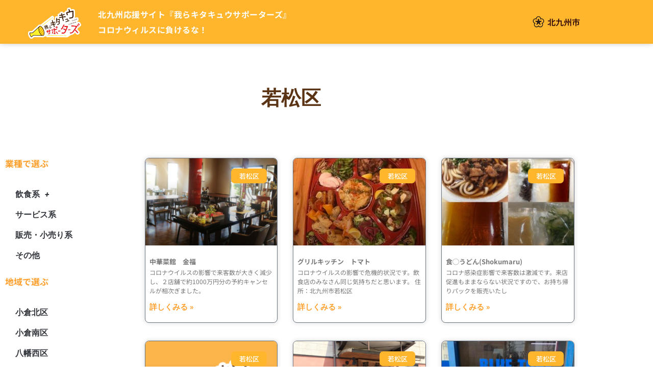

--- FILE ---
content_type: text/html; charset=UTF-8
request_url: https://support.localsharing.jp/tag/wakamatsu/
body_size: 24418
content:
<!DOCTYPE html>
<html dir="ltr" lang="ja" prefix="og: https://ogp.me/ns#">
<head>
<meta charset="UTF-8">
<meta name="viewport" content="width=device-width, initial-scale=1">
	<link rel="profile" href="https://gmpg.org/xfn/11"> 
	<title>若松区 | 北九州応援サイト『我らキタキュウサポーターズ』</title>
	<style>img:is([sizes="auto" i], [sizes^="auto," i]) { contain-intrinsic-size: 3000px 1500px }</style>
	
		<!-- All in One SEO 4.9.3 - aioseo.com -->
	<meta name="robots" content="max-image-preview:large" />
	<link rel="canonical" href="https://support.localsharing.jp/tag/wakamatsu/" />
	<meta name="generator" content="All in One SEO (AIOSEO) 4.9.3" />
		<script type="application/ld+json" class="aioseo-schema">
			{"@context":"https:\/\/schema.org","@graph":[{"@type":"BreadcrumbList","@id":"https:\/\/support.localsharing.jp\/tag\/wakamatsu\/#breadcrumblist","itemListElement":[{"@type":"ListItem","@id":"https:\/\/support.localsharing.jp#listItem","position":1,"name":"Home","item":"https:\/\/support.localsharing.jp","nextItem":{"@type":"ListItem","@id":"https:\/\/support.localsharing.jp\/tag\/wakamatsu\/#listItem","name":"\u82e5\u677e\u533a"}},{"@type":"ListItem","@id":"https:\/\/support.localsharing.jp\/tag\/wakamatsu\/#listItem","position":2,"name":"\u82e5\u677e\u533a","previousItem":{"@type":"ListItem","@id":"https:\/\/support.localsharing.jp#listItem","name":"Home"}}]},{"@type":"CollectionPage","@id":"https:\/\/support.localsharing.jp\/tag\/wakamatsu\/#collectionpage","url":"https:\/\/support.localsharing.jp\/tag\/wakamatsu\/","name":"\u82e5\u677e\u533a | \u5317\u4e5d\u5dde\u5fdc\u63f4\u30b5\u30a4\u30c8\u300e\u6211\u3089\u30ad\u30bf\u30ad\u30e5\u30a6\u30b5\u30dd\u30fc\u30bf\u30fc\u30ba\u300f","inLanguage":"ja","isPartOf":{"@id":"https:\/\/support.localsharing.jp\/#website"},"breadcrumb":{"@id":"https:\/\/support.localsharing.jp\/tag\/wakamatsu\/#breadcrumblist"}},{"@type":"Organization","@id":"https:\/\/support.localsharing.jp\/#organization","name":"\u5317\u4e5d\u5dde\u5fdc\u63f4\u30b5\u30a4\u30c8\u300e\u6211\u3089\u30ad\u30bf\u30ad\u30e5\u30a6\u30b5\u30dd\u30fc\u30bf\u30fc\u30ba\u300f","description":"\u30b3\u30ed\u30ca\u306b\u8ca0\u3051\u306a\u3044\uff01","url":"https:\/\/support.localsharing.jp\/","logo":{"@type":"ImageObject","url":"https:\/\/support.localsharing.jp\/wp-content\/uploads\/2020\/04\/cropped-kstop-1.png","@id":"https:\/\/support.localsharing.jp\/tag\/wakamatsu\/#organizationLogo","width":945,"height":492},"image":{"@id":"https:\/\/support.localsharing.jp\/tag\/wakamatsu\/#organizationLogo"}},{"@type":"WebSite","@id":"https:\/\/support.localsharing.jp\/#website","url":"https:\/\/support.localsharing.jp\/","name":"\u5317\u4e5d\u5dde\u5fdc\u63f4\u30b5\u30a4\u30c8\u300e\u6211\u3089\u30ad\u30bf\u30ad\u30e5\u30a6\u30b5\u30dd\u30fc\u30bf\u30fc\u30ba\u300f","description":"\u30b3\u30ed\u30ca\u306b\u8ca0\u3051\u306a\u3044\uff01","inLanguage":"ja","publisher":{"@id":"https:\/\/support.localsharing.jp\/#organization"}}]}
		</script>
		<!-- All in One SEO -->

<link rel='dns-prefetch' href='//fonts.googleapis.com' />
<link rel="alternate" type="application/rss+xml" title="北九州応援サイト『我らキタキュウサポーターズ』 &raquo; フィード" href="https://support.localsharing.jp/feed/" />
<link rel="alternate" type="application/rss+xml" title="北九州応援サイト『我らキタキュウサポーターズ』 &raquo; コメントフィード" href="https://support.localsharing.jp/comments/feed/" />
<link rel="alternate" type="application/rss+xml" title="北九州応援サイト『我らキタキュウサポーターズ』 &raquo; 若松区 タグのフィード" href="https://support.localsharing.jp/tag/wakamatsu/feed/" />
<script>
window._wpemojiSettings = {"baseUrl":"https:\/\/s.w.org\/images\/core\/emoji\/16.0.1\/72x72\/","ext":".png","svgUrl":"https:\/\/s.w.org\/images\/core\/emoji\/16.0.1\/svg\/","svgExt":".svg","source":{"concatemoji":"https:\/\/support.localsharing.jp\/wp-includes\/js\/wp-emoji-release.min.js?ver=6.8.3"}};
/*! This file is auto-generated */
!function(s,n){var o,i,e;function c(e){try{var t={supportTests:e,timestamp:(new Date).valueOf()};sessionStorage.setItem(o,JSON.stringify(t))}catch(e){}}function p(e,t,n){e.clearRect(0,0,e.canvas.width,e.canvas.height),e.fillText(t,0,0);var t=new Uint32Array(e.getImageData(0,0,e.canvas.width,e.canvas.height).data),a=(e.clearRect(0,0,e.canvas.width,e.canvas.height),e.fillText(n,0,0),new Uint32Array(e.getImageData(0,0,e.canvas.width,e.canvas.height).data));return t.every(function(e,t){return e===a[t]})}function u(e,t){e.clearRect(0,0,e.canvas.width,e.canvas.height),e.fillText(t,0,0);for(var n=e.getImageData(16,16,1,1),a=0;a<n.data.length;a++)if(0!==n.data[a])return!1;return!0}function f(e,t,n,a){switch(t){case"flag":return n(e,"\ud83c\udff3\ufe0f\u200d\u26a7\ufe0f","\ud83c\udff3\ufe0f\u200b\u26a7\ufe0f")?!1:!n(e,"\ud83c\udde8\ud83c\uddf6","\ud83c\udde8\u200b\ud83c\uddf6")&&!n(e,"\ud83c\udff4\udb40\udc67\udb40\udc62\udb40\udc65\udb40\udc6e\udb40\udc67\udb40\udc7f","\ud83c\udff4\u200b\udb40\udc67\u200b\udb40\udc62\u200b\udb40\udc65\u200b\udb40\udc6e\u200b\udb40\udc67\u200b\udb40\udc7f");case"emoji":return!a(e,"\ud83e\udedf")}return!1}function g(e,t,n,a){var r="undefined"!=typeof WorkerGlobalScope&&self instanceof WorkerGlobalScope?new OffscreenCanvas(300,150):s.createElement("canvas"),o=r.getContext("2d",{willReadFrequently:!0}),i=(o.textBaseline="top",o.font="600 32px Arial",{});return e.forEach(function(e){i[e]=t(o,e,n,a)}),i}function t(e){var t=s.createElement("script");t.src=e,t.defer=!0,s.head.appendChild(t)}"undefined"!=typeof Promise&&(o="wpEmojiSettingsSupports",i=["flag","emoji"],n.supports={everything:!0,everythingExceptFlag:!0},e=new Promise(function(e){s.addEventListener("DOMContentLoaded",e,{once:!0})}),new Promise(function(t){var n=function(){try{var e=JSON.parse(sessionStorage.getItem(o));if("object"==typeof e&&"number"==typeof e.timestamp&&(new Date).valueOf()<e.timestamp+604800&&"object"==typeof e.supportTests)return e.supportTests}catch(e){}return null}();if(!n){if("undefined"!=typeof Worker&&"undefined"!=typeof OffscreenCanvas&&"undefined"!=typeof URL&&URL.createObjectURL&&"undefined"!=typeof Blob)try{var e="postMessage("+g.toString()+"("+[JSON.stringify(i),f.toString(),p.toString(),u.toString()].join(",")+"));",a=new Blob([e],{type:"text/javascript"}),r=new Worker(URL.createObjectURL(a),{name:"wpTestEmojiSupports"});return void(r.onmessage=function(e){c(n=e.data),r.terminate(),t(n)})}catch(e){}c(n=g(i,f,p,u))}t(n)}).then(function(e){for(var t in e)n.supports[t]=e[t],n.supports.everything=n.supports.everything&&n.supports[t],"flag"!==t&&(n.supports.everythingExceptFlag=n.supports.everythingExceptFlag&&n.supports[t]);n.supports.everythingExceptFlag=n.supports.everythingExceptFlag&&!n.supports.flag,n.DOMReady=!1,n.readyCallback=function(){n.DOMReady=!0}}).then(function(){return e}).then(function(){var e;n.supports.everything||(n.readyCallback(),(e=n.source||{}).concatemoji?t(e.concatemoji):e.wpemoji&&e.twemoji&&(t(e.twemoji),t(e.wpemoji)))}))}((window,document),window._wpemojiSettings);
</script>
<link rel='stylesheet' id='astra-theme-css-css' href='https://support.localsharing.jp/wp-content/themes/astra/assets/css/minified/main.min.css?ver=4.11.13' media='all' />
<style id='astra-theme-css-inline-css'>
:root{--ast-post-nav-space:0;--ast-container-default-xlg-padding:3em;--ast-container-default-lg-padding:3em;--ast-container-default-slg-padding:2em;--ast-container-default-md-padding:3em;--ast-container-default-sm-padding:3em;--ast-container-default-xs-padding:2.4em;--ast-container-default-xxs-padding:1.8em;--ast-code-block-background:#EEEEEE;--ast-comment-inputs-background:#FAFAFA;--ast-normal-container-width:1393px;--ast-narrow-container-width:750px;--ast-blog-title-font-weight:normal;--ast-blog-meta-weight:inherit;--ast-global-color-primary:var(--ast-global-color-5);--ast-global-color-secondary:var(--ast-global-color-4);--ast-global-color-alternate-background:var(--ast-global-color-7);--ast-global-color-subtle-background:var(--ast-global-color-6);--ast-bg-style-guide:#F8FAFC;--ast-shadow-style-guide:0px 0px 4px 0 #00000057;--ast-global-dark-bg-style:#fff;--ast-global-dark-lfs:#fbfbfb;--ast-widget-bg-color:#fafafa;--ast-wc-container-head-bg-color:#fbfbfb;--ast-title-layout-bg:#eeeeee;--ast-search-border-color:#e7e7e7;--ast-lifter-hover-bg:#e6e6e6;--ast-gallery-block-color:#000;--srfm-color-input-label:var(--ast-global-color-2);}html{font-size:93.75%;}a{color:#1e73be;}a:hover,a:focus{color:#3a3a3a;}body,button,input,select,textarea,.ast-button,.ast-custom-button{font-family:'Noto Sans JP',sans-serif;font-weight:400;font-size:15px;font-size:1rem;}blockquote{color:#000000;}.ast-site-identity .site-title a{color:var(--ast-global-color-2);}.site-title{font-size:24px;font-size:1.6rem;display:block;}header .custom-logo-link img{max-width:345px;width:345px;}.astra-logo-svg{width:345px;}.site-header .site-description{font-size:16px;font-size:1.0666666666667rem;display:none;}.entry-title{font-size:30px;font-size:2rem;}.archive .ast-article-post .ast-article-inner,.blog .ast-article-post .ast-article-inner,.archive .ast-article-post .ast-article-inner:hover,.blog .ast-article-post .ast-article-inner:hover{overflow:hidden;}h1,.entry-content :where(h1){font-size:40px;font-size:2.6666666666667rem;line-height:1.4em;}h2,.entry-content :where(h2){font-size:30px;font-size:2rem;line-height:1.3em;}h3,.entry-content :where(h3){font-size:25px;font-size:1.6666666666667rem;line-height:1.3em;}h4,.entry-content :where(h4){font-size:20px;font-size:1.3333333333333rem;line-height:1.2em;}h5,.entry-content :where(h5){font-size:18px;font-size:1.2rem;line-height:1.2em;}h6,.entry-content :where(h6){font-size:15px;font-size:1rem;line-height:1.25em;}::selection{background-color:#64bae5;color:#000000;}body,h1,h2,h3,h4,h5,h6,.entry-title a,.entry-content :where(h1,h2,h3,h4,h5,h6){color:#3a3a3a;}.tagcloud a:hover,.tagcloud a:focus,.tagcloud a.current-item{color:#ffffff;border-color:#1e73be;background-color:#1e73be;}input:focus,input[type="text"]:focus,input[type="email"]:focus,input[type="url"]:focus,input[type="password"]:focus,input[type="reset"]:focus,input[type="search"]:focus,textarea:focus{border-color:#1e73be;}input[type="radio"]:checked,input[type=reset],input[type="checkbox"]:checked,input[type="checkbox"]:hover:checked,input[type="checkbox"]:focus:checked,input[type=range]::-webkit-slider-thumb{border-color:#1e73be;background-color:#1e73be;box-shadow:none;}.site-footer a:hover + .post-count,.site-footer a:focus + .post-count{background:#1e73be;border-color:#1e73be;}.single .nav-links .nav-previous,.single .nav-links .nav-next{color:#1e73be;}.entry-meta,.entry-meta *{line-height:1.45;color:#1e73be;}.entry-meta a:not(.ast-button):hover,.entry-meta a:not(.ast-button):hover *,.entry-meta a:not(.ast-button):focus,.entry-meta a:not(.ast-button):focus *,.page-links > .page-link,.page-links .page-link:hover,.post-navigation a:hover{color:#3a3a3a;}#cat option,.secondary .calendar_wrap thead a,.secondary .calendar_wrap thead a:visited{color:#1e73be;}.secondary .calendar_wrap #today,.ast-progress-val span{background:#1e73be;}.secondary a:hover + .post-count,.secondary a:focus + .post-count{background:#1e73be;border-color:#1e73be;}.calendar_wrap #today > a{color:#ffffff;}.page-links .page-link,.single .post-navigation a{color:#1e73be;}.ast-search-menu-icon .search-form button.search-submit{padding:0 4px;}.ast-search-menu-icon form.search-form{padding-right:0;}.ast-search-menu-icon.slide-search input.search-field{width:0;}.ast-header-search .ast-search-menu-icon.ast-dropdown-active .search-form,.ast-header-search .ast-search-menu-icon.ast-dropdown-active .search-field:focus{transition:all 0.2s;}.search-form input.search-field:focus{outline:none;}.widget-title,.widget .wp-block-heading{font-size:21px;font-size:1.4rem;}.ast-single-post .entry-content a,.ast-comment-content a:not(.ast-comment-edit-reply-wrap a){text-decoration:underline;}.ast-single-post .wp-block-button .wp-block-button__link,.ast-single-post .elementor-widget-button .elementor-button,.ast-single-post .entry-content .uagb-tab a,.ast-single-post .entry-content .uagb-ifb-cta a,.ast-single-post .entry-content .wp-block-uagb-buttons a,.ast-single-post .entry-content .uabb-module-content a,.ast-single-post .entry-content .uagb-post-grid a,.ast-single-post .entry-content .uagb-timeline a,.ast-single-post .entry-content .uagb-toc__wrap a,.ast-single-post .entry-content .uagb-taxomony-box a,.entry-content .wp-block-latest-posts > li > a,.ast-single-post .entry-content .wp-block-file__button,a.ast-post-filter-single,.ast-single-post .wp-block-buttons .wp-block-button.is-style-outline .wp-block-button__link,.ast-single-post .ast-comment-content .comment-reply-link,.ast-single-post .ast-comment-content .comment-edit-link{text-decoration:none;}.ast-search-menu-icon.slide-search a:focus-visible:focus-visible,.astra-search-icon:focus-visible,#close:focus-visible,a:focus-visible,.ast-menu-toggle:focus-visible,.site .skip-link:focus-visible,.wp-block-loginout input:focus-visible,.wp-block-search.wp-block-search__button-inside .wp-block-search__inside-wrapper,.ast-header-navigation-arrow:focus-visible,.ast-orders-table__row .ast-orders-table__cell:focus-visible,a#ast-apply-coupon:focus-visible,#ast-apply-coupon:focus-visible,#close:focus-visible,.button.search-submit:focus-visible,#search_submit:focus,.normal-search:focus-visible,.ast-header-account-wrap:focus-visible,.astra-cart-drawer-close:focus,.ast-single-variation:focus,.ast-button:focus{outline-style:dotted;outline-color:inherit;outline-width:thin;}input:focus,input[type="text"]:focus,input[type="email"]:focus,input[type="url"]:focus,input[type="password"]:focus,input[type="reset"]:focus,input[type="search"]:focus,input[type="number"]:focus,textarea:focus,.wp-block-search__input:focus,[data-section="section-header-mobile-trigger"] .ast-button-wrap .ast-mobile-menu-trigger-minimal:focus,.ast-mobile-popup-drawer.active .menu-toggle-close:focus,#ast-scroll-top:focus,#coupon_code:focus,#ast-coupon-code:focus{border-style:dotted;border-color:inherit;border-width:thin;}input{outline:none;}.ast-logo-title-inline .site-logo-img{padding-right:1em;}.site-logo-img img{ transition:all 0.2s linear;}body .ast-oembed-container *{position:absolute;top:0;width:100%;height:100%;left:0;}body .wp-block-embed-pocket-casts .ast-oembed-container *{position:unset;}.ast-single-post-featured-section + article {margin-top: 2em;}.site-content .ast-single-post-featured-section img {width: 100%;overflow: hidden;object-fit: cover;}.site > .ast-single-related-posts-container {margin-top: 0;}@media (min-width: 922px) {.ast-desktop .ast-container--narrow {max-width: var(--ast-narrow-container-width);margin: 0 auto;}}.ast-page-builder-template .hentry {margin: 0;}.ast-page-builder-template .site-content > .ast-container {max-width: 100%;padding: 0;}.ast-page-builder-template .site .site-content #primary {padding: 0;margin: 0;}.ast-page-builder-template .no-results {text-align: center;margin: 4em auto;}.ast-page-builder-template .ast-pagination {padding: 2em;}.ast-page-builder-template .entry-header.ast-no-title.ast-no-thumbnail {margin-top: 0;}.ast-page-builder-template .entry-header.ast-header-without-markup {margin-top: 0;margin-bottom: 0;}.ast-page-builder-template .entry-header.ast-no-title.ast-no-meta {margin-bottom: 0;}.ast-page-builder-template.single .post-navigation {padding-bottom: 2em;}.ast-page-builder-template.single-post .site-content > .ast-container {max-width: 100%;}.ast-page-builder-template .entry-header {margin-top: 2em;margin-left: auto;margin-right: auto;}.ast-single-post.ast-page-builder-template .site-main > article {padding-top: 2em;padding-left: 20px;padding-right: 20px;}.ast-page-builder-template .ast-archive-description {margin: 2em auto 0;padding-left: 20px;padding-right: 20px;}.ast-page-builder-template .ast-row {margin-left: 0;margin-right: 0;}.single.ast-page-builder-template .entry-header + .entry-content,.single.ast-page-builder-template .ast-single-entry-banner + .site-content article .entry-content {margin-bottom: 2em;}@media(min-width: 921px) {.ast-page-builder-template.archive.ast-right-sidebar .ast-row article,.ast-page-builder-template.archive.ast-left-sidebar .ast-row article {padding-left: 0;padding-right: 0;}}@media (max-width:921.9px){#ast-desktop-header{display:none;}}@media (min-width:922px){#ast-mobile-header{display:none;}}.wp-block-buttons.aligncenter{justify-content:center;}.wp-block-button.is-style-outline .wp-block-button__link{border-color:#64bae5;}div.wp-block-button.is-style-outline > .wp-block-button__link:not(.has-text-color),div.wp-block-button.wp-block-button__link.is-style-outline:not(.has-text-color){color:#64bae5;}.wp-block-button.is-style-outline .wp-block-button__link:hover,.wp-block-buttons .wp-block-button.is-style-outline .wp-block-button__link:focus,.wp-block-buttons .wp-block-button.is-style-outline > .wp-block-button__link:not(.has-text-color):hover,.wp-block-buttons .wp-block-button.wp-block-button__link.is-style-outline:not(.has-text-color):hover{color:#ffffff;background-color:#3a3a3a;border-color:#3a3a3a;}.post-page-numbers.current .page-link,.ast-pagination .page-numbers.current{color:#000000;border-color:#64bae5;background-color:#64bae5;}.wp-block-button.is-style-outline .wp-block-button__link.wp-element-button,.ast-outline-button{border-color:#64bae5;font-family:inherit;font-weight:inherit;line-height:1em;border-top-left-radius:2px;border-top-right-radius:2px;border-bottom-right-radius:2px;border-bottom-left-radius:2px;}.wp-block-buttons .wp-block-button.is-style-outline > .wp-block-button__link:not(.has-text-color),.wp-block-buttons .wp-block-button.wp-block-button__link.is-style-outline:not(.has-text-color),.ast-outline-button{color:#64bae5;}.wp-block-button.is-style-outline .wp-block-button__link:hover,.wp-block-buttons .wp-block-button.is-style-outline .wp-block-button__link:focus,.wp-block-buttons .wp-block-button.is-style-outline > .wp-block-button__link:not(.has-text-color):hover,.wp-block-buttons .wp-block-button.wp-block-button__link.is-style-outline:not(.has-text-color):hover,.ast-outline-button:hover,.ast-outline-button:focus,.wp-block-uagb-buttons-child .uagb-buttons-repeater.ast-outline-button:hover,.wp-block-uagb-buttons-child .uagb-buttons-repeater.ast-outline-button:focus{color:#ffffff;background-color:#3a3a3a;border-color:#3a3a3a;}.wp-block-button .wp-block-button__link.wp-element-button.is-style-outline:not(.has-background),.wp-block-button.is-style-outline>.wp-block-button__link.wp-element-button:not(.has-background),.ast-outline-button{background-color:transparent;}.entry-content[data-ast-blocks-layout] > figure{margin-bottom:1em;}h1.widget-title{font-weight:inherit;}h2.widget-title{font-weight:inherit;}h3.widget-title{font-weight:inherit;}.elementor-widget-container .elementor-loop-container .e-loop-item[data-elementor-type="loop-item"]{width:100%;}#page{display:flex;flex-direction:column;min-height:100vh;}.ast-404-layout-1 h1.page-title{color:var(--ast-global-color-2);}.single .post-navigation a{line-height:1em;height:inherit;}.error-404 .page-sub-title{font-size:1.5rem;font-weight:inherit;}.search .site-content .content-area .search-form{margin-bottom:0;}#page .site-content{flex-grow:1;}.widget{margin-bottom:1.25em;}#secondary li{line-height:1.5em;}#secondary .wp-block-group h2{margin-bottom:0.7em;}#secondary h2{font-size:1.7rem;}.ast-separate-container .ast-article-post,.ast-separate-container .ast-article-single,.ast-separate-container .comment-respond{padding:3em;}.ast-separate-container .ast-article-single .ast-article-single{padding:0;}.ast-article-single .wp-block-post-template-is-layout-grid{padding-left:0;}.ast-separate-container .comments-title,.ast-narrow-container .comments-title{padding:1.5em 2em;}.ast-page-builder-template .comment-form-textarea,.ast-comment-formwrap .ast-grid-common-col{padding:0;}.ast-comment-formwrap{padding:0;display:inline-flex;column-gap:20px;width:100%;margin-left:0;margin-right:0;}.comments-area textarea#comment:focus,.comments-area textarea#comment:active,.comments-area .ast-comment-formwrap input[type="text"]:focus,.comments-area .ast-comment-formwrap input[type="text"]:active {box-shadow:none;outline:none;}.archive.ast-page-builder-template .entry-header{margin-top:2em;}.ast-page-builder-template .ast-comment-formwrap{width:100%;}.entry-title{margin-bottom:0.5em;}.ast-archive-description p{font-size:inherit;font-weight:inherit;line-height:inherit;}.ast-separate-container .ast-comment-list li.depth-1,.hentry{margin-bottom:2em;}@media (min-width:921px){.ast-left-sidebar.ast-page-builder-template #secondary,.archive.ast-right-sidebar.ast-page-builder-template .site-main{padding-left:20px;padding-right:20px;}}@media (max-width:544px){.ast-comment-formwrap.ast-row{column-gap:10px;display:inline-block;}#ast-commentform .ast-grid-common-col{position:relative;width:100%;}}@media (min-width:1201px){.ast-separate-container .ast-article-post,.ast-separate-container .ast-article-single,.ast-separate-container .ast-author-box,.ast-separate-container .ast-404-layout-1,.ast-separate-container .no-results{padding:3em;}}@media (max-width:921px){.ast-left-sidebar #content > .ast-container{display:flex;flex-direction:column-reverse;width:100%;}}@media (min-width:922px){.ast-separate-container.ast-right-sidebar #primary,.ast-separate-container.ast-left-sidebar #primary{border:0;}.search-no-results.ast-separate-container #primary{margin-bottom:4em;}}.wp-block-button .wp-block-button__link{color:#000000;}.wp-block-button .wp-block-button__link:hover,.wp-block-button .wp-block-button__link:focus{color:#ffffff;background-color:#3a3a3a;border-color:#3a3a3a;}.elementor-widget-heading h1.elementor-heading-title{line-height:1.4em;}.elementor-widget-heading h2.elementor-heading-title{line-height:1.3em;}.elementor-widget-heading h3.elementor-heading-title{line-height:1.3em;}.elementor-widget-heading h4.elementor-heading-title{line-height:1.2em;}.elementor-widget-heading h5.elementor-heading-title{line-height:1.2em;}.elementor-widget-heading h6.elementor-heading-title{line-height:1.25em;}.wp-block-button .wp-block-button__link,.wp-block-search .wp-block-search__button,body .wp-block-file .wp-block-file__button{border-color:#64bae5;background-color:#64bae5;color:#000000;font-family:inherit;font-weight:inherit;line-height:1em;border-top-left-radius:2px;border-top-right-radius:2px;border-bottom-right-radius:2px;border-bottom-left-radius:2px;padding-top:10px;padding-right:40px;padding-bottom:10px;padding-left:40px;}.menu-toggle,button,.ast-button,.ast-custom-button,.button,input#submit,input[type="button"],input[type="submit"],input[type="reset"],form[CLASS*="wp-block-search__"].wp-block-search .wp-block-search__inside-wrapper .wp-block-search__button,body .wp-block-file .wp-block-file__button,.search .search-submit{border-style:solid;border-top-width:0;border-right-width:0;border-left-width:0;border-bottom-width:0;color:#000000;border-color:#64bae5;background-color:#64bae5;padding-top:10px;padding-right:40px;padding-bottom:10px;padding-left:40px;font-family:inherit;font-weight:inherit;line-height:1em;border-top-left-radius:2px;border-top-right-radius:2px;border-bottom-right-radius:2px;border-bottom-left-radius:2px;}button:focus,.menu-toggle:hover,button:hover,.ast-button:hover,.ast-custom-button:hover .button:hover,.ast-custom-button:hover ,input[type=reset]:hover,input[type=reset]:focus,input#submit:hover,input#submit:focus,input[type="button"]:hover,input[type="button"]:focus,input[type="submit"]:hover,input[type="submit"]:focus,form[CLASS*="wp-block-search__"].wp-block-search .wp-block-search__inside-wrapper .wp-block-search__button:hover,form[CLASS*="wp-block-search__"].wp-block-search .wp-block-search__inside-wrapper .wp-block-search__button:focus,body .wp-block-file .wp-block-file__button:hover,body .wp-block-file .wp-block-file__button:focus{color:#ffffff;background-color:#3a3a3a;border-color:#3a3a3a;}form[CLASS*="wp-block-search__"].wp-block-search .wp-block-search__inside-wrapper .wp-block-search__button.has-icon{padding-top:calc(10px - 3px);padding-right:calc(40px - 3px);padding-bottom:calc(10px - 3px);padding-left:calc(40px - 3px);}@media (max-width:921px){.ast-mobile-header-stack .main-header-bar .ast-search-menu-icon{display:inline-block;}.ast-header-break-point.ast-header-custom-item-outside .ast-mobile-header-stack .main-header-bar .ast-search-icon{margin:0;}.ast-comment-avatar-wrap img{max-width:2.5em;}.ast-comment-meta{padding:0 1.8888em 1.3333em;}.ast-separate-container .ast-comment-list li.depth-1{padding:1.5em 2.14em;}.ast-separate-container .comment-respond{padding:2em 2.14em;}}@media (min-width:544px){.ast-container{max-width:100%;}}@media (max-width:544px){.ast-separate-container .ast-article-post,.ast-separate-container .ast-article-single,.ast-separate-container .comments-title,.ast-separate-container .ast-archive-description{padding:1.5em 1em;}.ast-separate-container #content .ast-container{padding-left:0.54em;padding-right:0.54em;}.ast-separate-container .ast-comment-list .bypostauthor{padding:.5em;}.ast-search-menu-icon.ast-dropdown-active .search-field{width:170px;}} #ast-mobile-header .ast-site-header-cart-li a{pointer-events:none;}.ast-separate-container{background-color:var(--ast-global-color-4);}@media (max-width:921px){.site-title{font-size:22px;font-size:1.4666666666667rem;display:block;}.site-header .site-description{display:none;}h1,.entry-content :where(h1){font-size:30px;}h2,.entry-content :where(h2){font-size:25px;}h3,.entry-content :where(h3){font-size:20px;}.astra-logo-svg{width:230px;}header .custom-logo-link img,.ast-header-break-point .site-logo-img .custom-mobile-logo-link img{max-width:230px;width:230px;}}@media (max-width:544px){.site-title{display:block;}.site-header .site-description{font-size:8px;font-size:0.53333333333333rem;display:none;}h1,.entry-content :where(h1){font-size:30px;}h2,.entry-content :where(h2){font-size:25px;}h3,.entry-content :where(h3){font-size:20px;}header .custom-logo-link img,.ast-header-break-point .site-branding img,.ast-header-break-point .custom-logo-link img{max-width:100px;width:100px;}.astra-logo-svg{width:100px;}.ast-header-break-point .site-logo-img .custom-mobile-logo-link img{max-width:100px;}}@media (max-width:921px){html{font-size:85.5%;}}@media (max-width:544px){html{font-size:85.5%;}}@media (min-width:922px){.ast-container{max-width:1433px;}}@media (min-width:922px){.site-content .ast-container{display:flex;}}@media (max-width:921px){.site-content .ast-container{flex-direction:column;}}@media (min-width:922px){.blog .site-content > .ast-container,.archive .site-content > .ast-container,.search .site-content > .ast-container{max-width:1920px;}}@media (min-width:922px){.single-post .site-content > .ast-container{max-width:1042px;}}.ast-blog-layout-classic-grid .ast-article-inner{box-shadow:0px 6px 15px -2px rgba(16,24,40,0.05);}.ast-separate-container .ast-blog-layout-classic-grid .ast-article-inner,.ast-plain-container .ast-blog-layout-classic-grid .ast-article-inner{height:100%;}.ast-blog-layout-6-grid .ast-blog-featured-section:before { content: ""; }.cat-links.badge a,.tags-links.badge a {padding: 4px 8px;border-radius: 3px;font-weight: 400;}.cat-links.underline a,.tags-links.underline a{text-decoration: underline;}@media (min-width:922px){.main-header-menu .sub-menu .menu-item.ast-left-align-sub-menu:hover > .sub-menu,.main-header-menu .sub-menu .menu-item.ast-left-align-sub-menu.focus > .sub-menu{margin-left:-0px;}}.site .comments-area{padding-bottom:3em;}.wp-block-file {display: flex;align-items: center;flex-wrap: wrap;justify-content: space-between;}.wp-block-pullquote {border: none;}.wp-block-pullquote blockquote::before {content: "\201D";font-family: "Helvetica",sans-serif;display: flex;transform: rotate( 180deg );font-size: 6rem;font-style: normal;line-height: 1;font-weight: bold;align-items: center;justify-content: center;}.has-text-align-right > blockquote::before {justify-content: flex-start;}.has-text-align-left > blockquote::before {justify-content: flex-end;}figure.wp-block-pullquote.is-style-solid-color blockquote {max-width: 100%;text-align: inherit;}:root {--wp--custom--ast-default-block-top-padding: 3em;--wp--custom--ast-default-block-right-padding: 3em;--wp--custom--ast-default-block-bottom-padding: 3em;--wp--custom--ast-default-block-left-padding: 3em;--wp--custom--ast-container-width: 1393px;--wp--custom--ast-content-width-size: 1393px;--wp--custom--ast-wide-width-size: calc(1393px + var(--wp--custom--ast-default-block-left-padding) + var(--wp--custom--ast-default-block-right-padding));}.ast-narrow-container {--wp--custom--ast-content-width-size: 750px;--wp--custom--ast-wide-width-size: 750px;}@media(max-width: 921px) {:root {--wp--custom--ast-default-block-top-padding: 3em;--wp--custom--ast-default-block-right-padding: 2em;--wp--custom--ast-default-block-bottom-padding: 3em;--wp--custom--ast-default-block-left-padding: 2em;}}@media(max-width: 544px) {:root {--wp--custom--ast-default-block-top-padding: 3em;--wp--custom--ast-default-block-right-padding: 1.5em;--wp--custom--ast-default-block-bottom-padding: 3em;--wp--custom--ast-default-block-left-padding: 1.5em;}}.entry-content > .wp-block-group,.entry-content > .wp-block-cover,.entry-content > .wp-block-columns {padding-top: var(--wp--custom--ast-default-block-top-padding);padding-right: var(--wp--custom--ast-default-block-right-padding);padding-bottom: var(--wp--custom--ast-default-block-bottom-padding);padding-left: var(--wp--custom--ast-default-block-left-padding);}.ast-plain-container.ast-no-sidebar .entry-content > .alignfull,.ast-page-builder-template .ast-no-sidebar .entry-content > .alignfull {margin-left: calc( -50vw + 50%);margin-right: calc( -50vw + 50%);max-width: 100vw;width: 100vw;}.ast-plain-container.ast-no-sidebar .entry-content .alignfull .alignfull,.ast-page-builder-template.ast-no-sidebar .entry-content .alignfull .alignfull,.ast-plain-container.ast-no-sidebar .entry-content .alignfull .alignwide,.ast-page-builder-template.ast-no-sidebar .entry-content .alignfull .alignwide,.ast-plain-container.ast-no-sidebar .entry-content .alignwide .alignfull,.ast-page-builder-template.ast-no-sidebar .entry-content .alignwide .alignfull,.ast-plain-container.ast-no-sidebar .entry-content .alignwide .alignwide,.ast-page-builder-template.ast-no-sidebar .entry-content .alignwide .alignwide,.ast-plain-container.ast-no-sidebar .entry-content .wp-block-column .alignfull,.ast-page-builder-template.ast-no-sidebar .entry-content .wp-block-column .alignfull,.ast-plain-container.ast-no-sidebar .entry-content .wp-block-column .alignwide,.ast-page-builder-template.ast-no-sidebar .entry-content .wp-block-column .alignwide {margin-left: auto;margin-right: auto;width: 100%;}[data-ast-blocks-layout] .wp-block-separator:not(.is-style-dots) {height: 0;}[data-ast-blocks-layout] .wp-block-separator {margin: 20px auto;}[data-ast-blocks-layout] .wp-block-separator:not(.is-style-wide):not(.is-style-dots) {max-width: 100px;}[data-ast-blocks-layout] .wp-block-separator.has-background {padding: 0;}.entry-content[data-ast-blocks-layout] > * {max-width: var(--wp--custom--ast-content-width-size);margin-left: auto;margin-right: auto;}.entry-content[data-ast-blocks-layout] > .alignwide {max-width: var(--wp--custom--ast-wide-width-size);}.entry-content[data-ast-blocks-layout] .alignfull {max-width: none;}.entry-content .wp-block-columns {margin-bottom: 0;}blockquote {margin: 1.5em;border-color: rgba(0,0,0,0.05);}.wp-block-quote:not(.has-text-align-right):not(.has-text-align-center) {border-left: 5px solid rgba(0,0,0,0.05);}.has-text-align-right > blockquote,blockquote.has-text-align-right {border-right: 5px solid rgba(0,0,0,0.05);}.has-text-align-left > blockquote,blockquote.has-text-align-left {border-left: 5px solid rgba(0,0,0,0.05);}.wp-block-site-tagline,.wp-block-latest-posts .read-more {margin-top: 15px;}.wp-block-loginout p label {display: block;}.wp-block-loginout p:not(.login-remember):not(.login-submit) input {width: 100%;}.wp-block-loginout input:focus {border-color: transparent;}.wp-block-loginout input:focus {outline: thin dotted;}.entry-content .wp-block-media-text .wp-block-media-text__content {padding: 0 0 0 8%;}.entry-content .wp-block-media-text.has-media-on-the-right .wp-block-media-text__content {padding: 0 8% 0 0;}.entry-content .wp-block-media-text.has-background .wp-block-media-text__content {padding: 8%;}.entry-content .wp-block-cover:not([class*="background-color"]):not(.has-text-color.has-link-color) .wp-block-cover__inner-container,.entry-content .wp-block-cover:not([class*="background-color"]) .wp-block-cover-image-text,.entry-content .wp-block-cover:not([class*="background-color"]) .wp-block-cover-text,.entry-content .wp-block-cover-image:not([class*="background-color"]) .wp-block-cover__inner-container,.entry-content .wp-block-cover-image:not([class*="background-color"]) .wp-block-cover-image-text,.entry-content .wp-block-cover-image:not([class*="background-color"]) .wp-block-cover-text {color: var(--ast-global-color-primary,var(--ast-global-color-5));}.wp-block-loginout .login-remember input {width: 1.1rem;height: 1.1rem;margin: 0 5px 4px 0;vertical-align: middle;}.wp-block-latest-posts > li > *:first-child,.wp-block-latest-posts:not(.is-grid) > li:first-child {margin-top: 0;}.entry-content > .wp-block-buttons,.entry-content > .wp-block-uagb-buttons {margin-bottom: 1.5em;}.wp-block-search__inside-wrapper .wp-block-search__input {padding: 0 10px;color: var(--ast-global-color-3);background: var(--ast-global-color-primary,var(--ast-global-color-5));border-color: var(--ast-border-color);}.wp-block-latest-posts .read-more {margin-bottom: 1.5em;}.wp-block-search__no-button .wp-block-search__inside-wrapper .wp-block-search__input {padding-top: 5px;padding-bottom: 5px;}.wp-block-latest-posts .wp-block-latest-posts__post-date,.wp-block-latest-posts .wp-block-latest-posts__post-author {font-size: 1rem;}.wp-block-latest-posts > li > *,.wp-block-latest-posts:not(.is-grid) > li {margin-top: 12px;margin-bottom: 12px;}.ast-page-builder-template .entry-content[data-ast-blocks-layout] > *,.ast-page-builder-template .entry-content[data-ast-blocks-layout] > .alignfull:where(:not(.wp-block-group):not(.uagb-is-root-container):not(.spectra-is-root-container)) > * {max-width: none;}.ast-page-builder-template .entry-content[data-ast-blocks-layout] > .alignwide:where(:not(.uagb-is-root-container):not(.spectra-is-root-container)) > * {max-width: var(--wp--custom--ast-wide-width-size);}.ast-page-builder-template .entry-content[data-ast-blocks-layout] > .inherit-container-width > *,.ast-page-builder-template .entry-content[data-ast-blocks-layout] > *:not(.wp-block-group):where(:not(.uagb-is-root-container):not(.spectra-is-root-container)) > *,.entry-content[data-ast-blocks-layout] > .wp-block-cover .wp-block-cover__inner-container {max-width: var(--wp--custom--ast-content-width-size) ;margin-left: auto;margin-right: auto;}.entry-content[data-ast-blocks-layout] .wp-block-cover:not(.alignleft):not(.alignright) {width: auto;}@media(max-width: 1200px) {.ast-separate-container .entry-content > .alignfull,.ast-separate-container .entry-content[data-ast-blocks-layout] > .alignwide,.ast-plain-container .entry-content[data-ast-blocks-layout] > .alignwide,.ast-plain-container .entry-content .alignfull {margin-left: calc(-1 * min(var(--ast-container-default-xlg-padding),20px)) ;margin-right: calc(-1 * min(var(--ast-container-default-xlg-padding),20px));}}@media(min-width: 1201px) {.ast-separate-container .entry-content > .alignfull {margin-left: calc(-1 * var(--ast-container-default-xlg-padding) );margin-right: calc(-1 * var(--ast-container-default-xlg-padding) );}.ast-separate-container .entry-content[data-ast-blocks-layout] > .alignwide,.ast-plain-container .entry-content[data-ast-blocks-layout] > .alignwide {margin-left: calc(-1 * var(--wp--custom--ast-default-block-left-padding) );margin-right: calc(-1 * var(--wp--custom--ast-default-block-right-padding) );}}@media(min-width: 921px) {.ast-separate-container .entry-content .wp-block-group.alignwide:not(.inherit-container-width) > :where(:not(.alignleft):not(.alignright)),.ast-plain-container .entry-content .wp-block-group.alignwide:not(.inherit-container-width) > :where(:not(.alignleft):not(.alignright)) {max-width: calc( var(--wp--custom--ast-content-width-size) + 80px );}.ast-plain-container.ast-right-sidebar .entry-content[data-ast-blocks-layout] .alignfull,.ast-plain-container.ast-left-sidebar .entry-content[data-ast-blocks-layout] .alignfull {margin-left: -60px;margin-right: -60px;}}@media(min-width: 544px) {.entry-content > .alignleft {margin-right: 20px;}.entry-content > .alignright {margin-left: 20px;}}@media (max-width:544px){.wp-block-columns .wp-block-column:not(:last-child){margin-bottom:20px;}.wp-block-latest-posts{margin:0;}}@media( max-width: 600px ) {.entry-content .wp-block-media-text .wp-block-media-text__content,.entry-content .wp-block-media-text.has-media-on-the-right .wp-block-media-text__content {padding: 8% 0 0;}.entry-content .wp-block-media-text.has-background .wp-block-media-text__content {padding: 8%;}}.ast-page-builder-template .entry-header {padding-left: 0;}.ast-narrow-container .site-content .wp-block-uagb-image--align-full .wp-block-uagb-image__figure {max-width: 100%;margin-left: auto;margin-right: auto;}:root .has-ast-global-color-0-color{color:var(--ast-global-color-0);}:root .has-ast-global-color-0-background-color{background-color:var(--ast-global-color-0);}:root .wp-block-button .has-ast-global-color-0-color{color:var(--ast-global-color-0);}:root .wp-block-button .has-ast-global-color-0-background-color{background-color:var(--ast-global-color-0);}:root .has-ast-global-color-1-color{color:var(--ast-global-color-1);}:root .has-ast-global-color-1-background-color{background-color:var(--ast-global-color-1);}:root .wp-block-button .has-ast-global-color-1-color{color:var(--ast-global-color-1);}:root .wp-block-button .has-ast-global-color-1-background-color{background-color:var(--ast-global-color-1);}:root .has-ast-global-color-2-color{color:var(--ast-global-color-2);}:root .has-ast-global-color-2-background-color{background-color:var(--ast-global-color-2);}:root .wp-block-button .has-ast-global-color-2-color{color:var(--ast-global-color-2);}:root .wp-block-button .has-ast-global-color-2-background-color{background-color:var(--ast-global-color-2);}:root .has-ast-global-color-3-color{color:var(--ast-global-color-3);}:root .has-ast-global-color-3-background-color{background-color:var(--ast-global-color-3);}:root .wp-block-button .has-ast-global-color-3-color{color:var(--ast-global-color-3);}:root .wp-block-button .has-ast-global-color-3-background-color{background-color:var(--ast-global-color-3);}:root .has-ast-global-color-4-color{color:var(--ast-global-color-4);}:root .has-ast-global-color-4-background-color{background-color:var(--ast-global-color-4);}:root .wp-block-button .has-ast-global-color-4-color{color:var(--ast-global-color-4);}:root .wp-block-button .has-ast-global-color-4-background-color{background-color:var(--ast-global-color-4);}:root .has-ast-global-color-5-color{color:var(--ast-global-color-5);}:root .has-ast-global-color-5-background-color{background-color:var(--ast-global-color-5);}:root .wp-block-button .has-ast-global-color-5-color{color:var(--ast-global-color-5);}:root .wp-block-button .has-ast-global-color-5-background-color{background-color:var(--ast-global-color-5);}:root .has-ast-global-color-6-color{color:var(--ast-global-color-6);}:root .has-ast-global-color-6-background-color{background-color:var(--ast-global-color-6);}:root .wp-block-button .has-ast-global-color-6-color{color:var(--ast-global-color-6);}:root .wp-block-button .has-ast-global-color-6-background-color{background-color:var(--ast-global-color-6);}:root .has-ast-global-color-7-color{color:var(--ast-global-color-7);}:root .has-ast-global-color-7-background-color{background-color:var(--ast-global-color-7);}:root .wp-block-button .has-ast-global-color-7-color{color:var(--ast-global-color-7);}:root .wp-block-button .has-ast-global-color-7-background-color{background-color:var(--ast-global-color-7);}:root .has-ast-global-color-8-color{color:var(--ast-global-color-8);}:root .has-ast-global-color-8-background-color{background-color:var(--ast-global-color-8);}:root .wp-block-button .has-ast-global-color-8-color{color:var(--ast-global-color-8);}:root .wp-block-button .has-ast-global-color-8-background-color{background-color:var(--ast-global-color-8);}:root{--ast-global-color-0:#0170B9;--ast-global-color-1:#3a3a3a;--ast-global-color-2:#3a3a3a;--ast-global-color-3:#4B4F58;--ast-global-color-4:#F5F5F5;--ast-global-color-5:#FFFFFF;--ast-global-color-6:#E5E5E5;--ast-global-color-7:#424242;--ast-global-color-8:#000000;}:root {--ast-border-color : var(--ast-global-color-6);}.ast-archive-entry-banner {-js-display: flex;display: flex;flex-direction: column;justify-content: center;text-align: center;position: relative;background: var(--ast-title-layout-bg);}.ast-archive-entry-banner[data-banner-width-type="custom"] {margin: 0 auto;width: 100%;}.ast-archive-entry-banner[data-banner-layout="layout-1"] {background: inherit;padding: 20px 0;text-align: left;}body.archive .ast-archive-description{max-width:1393px;width:100%;text-align:left;padding-top:3em;padding-right:3em;padding-bottom:3em;padding-left:3em;}body.archive .ast-archive-description .ast-archive-title,body.archive .ast-archive-description .ast-archive-title *{font-size:20px;font-size:1.3333333333333rem;}body.archive .ast-archive-description > *:not(:last-child){margin-bottom:10px;}@media (max-width:921px){body.archive .ast-archive-description{text-align:left;}}@media (max-width:544px){body.archive .ast-archive-description{text-align:left;}}.ast-breadcrumbs .trail-browse,.ast-breadcrumbs .trail-items,.ast-breadcrumbs .trail-items li{display:inline-block;margin:0;padding:0;border:none;background:inherit;text-indent:0;text-decoration:none;}.ast-breadcrumbs .trail-browse{font-size:inherit;font-style:inherit;font-weight:inherit;color:inherit;}.ast-breadcrumbs .trail-items{list-style:none;}.trail-items li::after{padding:0 0.3em;content:"\00bb";}.trail-items li:last-of-type::after{display:none;}@media (max-width:921px){.ast-builder-grid-row-container.ast-builder-grid-row-tablet-3-firstrow .ast-builder-grid-row > *:first-child,.ast-builder-grid-row-container.ast-builder-grid-row-tablet-3-lastrow .ast-builder-grid-row > *:last-child{grid-column:1 / -1;}}@media (max-width:544px){.ast-builder-grid-row-container.ast-builder-grid-row-mobile-3-firstrow .ast-builder-grid-row > *:first-child,.ast-builder-grid-row-container.ast-builder-grid-row-mobile-3-lastrow .ast-builder-grid-row > *:last-child{grid-column:1 / -1;}}.ast-builder-layout-element[data-section="title_tagline"]{display:flex;}@media (max-width:921px){.ast-header-break-point .ast-builder-layout-element[data-section="title_tagline"]{display:flex;}}@media (max-width:544px){.ast-header-break-point .ast-builder-layout-element[data-section="title_tagline"]{display:flex;}}.ast-builder-menu-1{font-family:inherit;font-weight:inherit;}.ast-builder-menu-1 .sub-menu,.ast-builder-menu-1 .inline-on-mobile .sub-menu{border-top-width:2px;border-bottom-width:0px;border-right-width:0px;border-left-width:0px;border-color:#64bae5;border-style:solid;}.ast-builder-menu-1 .sub-menu .sub-menu{top:-2px;}.ast-builder-menu-1 .main-header-menu > .menu-item > .sub-menu,.ast-builder-menu-1 .main-header-menu > .menu-item > .astra-full-megamenu-wrapper{margin-top:0px;}.ast-desktop .ast-builder-menu-1 .main-header-menu > .menu-item > .sub-menu:before,.ast-desktop .ast-builder-menu-1 .main-header-menu > .menu-item > .astra-full-megamenu-wrapper:before{height:calc( 0px + 2px + 5px );}.ast-desktop .ast-builder-menu-1 .menu-item .sub-menu .menu-link{border-style:none;}@media (max-width:921px){.ast-header-break-point .ast-builder-menu-1 .menu-item.menu-item-has-children > .ast-menu-toggle{top:0;}.ast-builder-menu-1 .inline-on-mobile .menu-item.menu-item-has-children > .ast-menu-toggle{right:-15px;}.ast-builder-menu-1 .menu-item-has-children > .menu-link:after{content:unset;}.ast-builder-menu-1 .main-header-menu > .menu-item > .sub-menu,.ast-builder-menu-1 .main-header-menu > .menu-item > .astra-full-megamenu-wrapper{margin-top:0;}}@media (max-width:544px){.ast-header-break-point .ast-builder-menu-1 .menu-item.menu-item-has-children > .ast-menu-toggle{top:0;}.ast-builder-menu-1 .main-header-menu > .menu-item > .sub-menu,.ast-builder-menu-1 .main-header-menu > .menu-item > .astra-full-megamenu-wrapper{margin-top:0;}}.ast-builder-menu-1{display:flex;}@media (max-width:921px){.ast-header-break-point .ast-builder-menu-1{display:flex;}}@media (max-width:544px){.ast-header-break-point .ast-builder-menu-1{display:flex;}}.site-below-footer-wrap{padding-top:20px;padding-bottom:20px;}.site-below-footer-wrap[data-section="section-below-footer-builder"]{background-color:var( --ast-global-color-primary,--ast-global-color-4 );min-height:80px;border-style:solid;border-width:0px;border-top-width:1px;border-top-color:var(--ast-global-color-subtle-background,--ast-global-color-6);}.site-below-footer-wrap[data-section="section-below-footer-builder"] .ast-builder-grid-row{max-width:1393px;min-height:80px;margin-left:auto;margin-right:auto;}.site-below-footer-wrap[data-section="section-below-footer-builder"] .ast-builder-grid-row,.site-below-footer-wrap[data-section="section-below-footer-builder"] .site-footer-section{align-items:flex-start;}.site-below-footer-wrap[data-section="section-below-footer-builder"].ast-footer-row-inline .site-footer-section{display:flex;margin-bottom:0;}.ast-builder-grid-row-full .ast-builder-grid-row{grid-template-columns:1fr;}@media (max-width:921px){.site-below-footer-wrap[data-section="section-below-footer-builder"].ast-footer-row-tablet-inline .site-footer-section{display:flex;margin-bottom:0;}.site-below-footer-wrap[data-section="section-below-footer-builder"].ast-footer-row-tablet-stack .site-footer-section{display:block;margin-bottom:10px;}.ast-builder-grid-row-container.ast-builder-grid-row-tablet-full .ast-builder-grid-row{grid-template-columns:1fr;}}@media (max-width:544px){.site-below-footer-wrap[data-section="section-below-footer-builder"].ast-footer-row-mobile-inline .site-footer-section{display:flex;margin-bottom:0;}.site-below-footer-wrap[data-section="section-below-footer-builder"].ast-footer-row-mobile-stack .site-footer-section{display:block;margin-bottom:10px;}.ast-builder-grid-row-container.ast-builder-grid-row-mobile-full .ast-builder-grid-row{grid-template-columns:1fr;}}.site-below-footer-wrap[data-section="section-below-footer-builder"]{display:grid;}@media (max-width:921px){.ast-header-break-point .site-below-footer-wrap[data-section="section-below-footer-builder"]{display:grid;}}@media (max-width:544px){.ast-header-break-point .site-below-footer-wrap[data-section="section-below-footer-builder"]{display:grid;}}.ast-footer-copyright{text-align:center;}.ast-footer-copyright.site-footer-focus-item {color:#3a3a3a;}@media (max-width:921px){.ast-footer-copyright{text-align:center;}}@media (max-width:544px){.ast-footer-copyright{text-align:center;}}.ast-footer-copyright.ast-builder-layout-element{display:flex;}@media (max-width:921px){.ast-header-break-point .ast-footer-copyright.ast-builder-layout-element{display:flex;}}@media (max-width:544px){.ast-header-break-point .ast-footer-copyright.ast-builder-layout-element{display:flex;}}.footer-widget-area.widget-area.site-footer-focus-item{width:auto;}.ast-footer-row-inline .footer-widget-area.widget-area.site-footer-focus-item{width:100%;}.elementor-posts-container [CLASS*="ast-width-"]{width:100%;}.elementor-template-full-width .ast-container{display:block;}.elementor-screen-only,.screen-reader-text,.screen-reader-text span,.ui-helper-hidden-accessible{top:0 !important;}@media (max-width:544px){.elementor-element .elementor-wc-products .woocommerce[class*="columns-"] ul.products li.product{width:auto;margin:0;}.elementor-element .woocommerce .woocommerce-result-count{float:none;}}.ast-header-break-point .main-header-bar{border-bottom-width:1px;}@media (min-width:922px){.main-header-bar{border-bottom-width:1px;}}.main-header-menu .menu-item, #astra-footer-menu .menu-item, .main-header-bar .ast-masthead-custom-menu-items{-js-display:flex;display:flex;-webkit-box-pack:center;-webkit-justify-content:center;-moz-box-pack:center;-ms-flex-pack:center;justify-content:center;-webkit-box-orient:vertical;-webkit-box-direction:normal;-webkit-flex-direction:column;-moz-box-orient:vertical;-moz-box-direction:normal;-ms-flex-direction:column;flex-direction:column;}.main-header-menu > .menu-item > .menu-link, #astra-footer-menu > .menu-item > .menu-link{height:100%;-webkit-box-align:center;-webkit-align-items:center;-moz-box-align:center;-ms-flex-align:center;align-items:center;-js-display:flex;display:flex;}.ast-header-break-point .main-navigation ul .menu-item .menu-link .icon-arrow:first-of-type svg{top:.2em;margin-top:0px;margin-left:0px;width:.65em;transform:translate(0, -2px) rotateZ(270deg);}.ast-mobile-popup-content .ast-submenu-expanded > .ast-menu-toggle{transform:rotateX(180deg);overflow-y:auto;}@media (min-width:922px){.ast-builder-menu .main-navigation > ul > li:last-child a{margin-right:0;}}.ast-separate-container .ast-article-inner{background-color:transparent;background-image:none;}.ast-separate-container .ast-article-post{background-color:var(--ast-global-color-5);}@media (max-width:921px){.ast-separate-container .ast-article-post{background-color:var(--ast-global-color-5);}}@media (max-width:544px){.ast-separate-container .ast-article-post{background-color:var(--ast-global-color-5);}}.ast-separate-container .ast-article-single:not(.ast-related-post), .ast-separate-container .error-404, .ast-separate-container .no-results, .single.ast-separate-container .site-main .ast-author-meta, .ast-separate-container .related-posts-title-wrapper, .ast-separate-container .comments-count-wrapper, .ast-box-layout.ast-plain-container .site-content, .ast-padded-layout.ast-plain-container .site-content, .ast-separate-container .ast-archive-description, .ast-separate-container .comments-area .comment-respond, .ast-separate-container .comments-area .ast-comment-list li, .ast-separate-container .comments-area .comments-title{background-color:var(--ast-global-color-5);}@media (max-width:921px){.ast-separate-container .ast-article-single:not(.ast-related-post), .ast-separate-container .error-404, .ast-separate-container .no-results, .single.ast-separate-container .site-main .ast-author-meta, .ast-separate-container .related-posts-title-wrapper, .ast-separate-container .comments-count-wrapper, .ast-box-layout.ast-plain-container .site-content, .ast-padded-layout.ast-plain-container .site-content, .ast-separate-container .ast-archive-description{background-color:var(--ast-global-color-5);}}@media (max-width:544px){.ast-separate-container .ast-article-single:not(.ast-related-post), .ast-separate-container .error-404, .ast-separate-container .no-results, .single.ast-separate-container .site-main .ast-author-meta, .ast-separate-container .related-posts-title-wrapper, .ast-separate-container .comments-count-wrapper, .ast-box-layout.ast-plain-container .site-content, .ast-padded-layout.ast-plain-container .site-content, .ast-separate-container .ast-archive-description{background-color:var(--ast-global-color-5);}}.ast-separate-container.ast-two-container #secondary .widget{background-color:var(--ast-global-color-5);}@media (max-width:921px){.ast-separate-container.ast-two-container #secondary .widget{background-color:var(--ast-global-color-5);}}@media (max-width:544px){.ast-separate-container.ast-two-container #secondary .widget{background-color:var(--ast-global-color-5);}}.ast-plain-container, .ast-page-builder-template{background-color:var(--ast-global-color-5);}@media (max-width:921px){.ast-plain-container, .ast-page-builder-template{background-color:var(--ast-global-color-5);}}@media (max-width:544px){.ast-plain-container, .ast-page-builder-template{background-color:var(--ast-global-color-5);}}.ast-mobile-header-content > *,.ast-desktop-header-content > * {padding: 10px 0;height: auto;}.ast-mobile-header-content > *:first-child,.ast-desktop-header-content > *:first-child {padding-top: 10px;}.ast-mobile-header-content > .ast-builder-menu,.ast-desktop-header-content > .ast-builder-menu {padding-top: 0;}.ast-mobile-header-content > *:last-child,.ast-desktop-header-content > *:last-child {padding-bottom: 0;}.ast-mobile-header-content .ast-search-menu-icon.ast-inline-search label,.ast-desktop-header-content .ast-search-menu-icon.ast-inline-search label {width: 100%;}.ast-desktop-header-content .main-header-bar-navigation .ast-submenu-expanded > .ast-menu-toggle::before {transform: rotateX(180deg);}#ast-desktop-header .ast-desktop-header-content,.ast-mobile-header-content .ast-search-icon,.ast-desktop-header-content .ast-search-icon,.ast-mobile-header-wrap .ast-mobile-header-content,.ast-main-header-nav-open.ast-popup-nav-open .ast-mobile-header-wrap .ast-mobile-header-content,.ast-main-header-nav-open.ast-popup-nav-open .ast-desktop-header-content {display: none;}.ast-main-header-nav-open.ast-header-break-point #ast-desktop-header .ast-desktop-header-content,.ast-main-header-nav-open.ast-header-break-point .ast-mobile-header-wrap .ast-mobile-header-content {display: block;}.ast-desktop .ast-desktop-header-content .astra-menu-animation-slide-up > .menu-item > .sub-menu,.ast-desktop .ast-desktop-header-content .astra-menu-animation-slide-up > .menu-item .menu-item > .sub-menu,.ast-desktop .ast-desktop-header-content .astra-menu-animation-slide-down > .menu-item > .sub-menu,.ast-desktop .ast-desktop-header-content .astra-menu-animation-slide-down > .menu-item .menu-item > .sub-menu,.ast-desktop .ast-desktop-header-content .astra-menu-animation-fade > .menu-item > .sub-menu,.ast-desktop .ast-desktop-header-content .astra-menu-animation-fade > .menu-item .menu-item > .sub-menu {opacity: 1;visibility: visible;}.ast-hfb-header.ast-default-menu-enable.ast-header-break-point .ast-mobile-header-wrap .ast-mobile-header-content .main-header-bar-navigation {width: unset;margin: unset;}.ast-mobile-header-content.content-align-flex-end .main-header-bar-navigation .menu-item-has-children > .ast-menu-toggle,.ast-desktop-header-content.content-align-flex-end .main-header-bar-navigation .menu-item-has-children > .ast-menu-toggle {left: calc( 20px - 0.907em);right: auto;}.ast-mobile-header-content .ast-search-menu-icon,.ast-mobile-header-content .ast-search-menu-icon.slide-search,.ast-desktop-header-content .ast-search-menu-icon,.ast-desktop-header-content .ast-search-menu-icon.slide-search {width: 100%;position: relative;display: block;right: auto;transform: none;}.ast-mobile-header-content .ast-search-menu-icon.slide-search .search-form,.ast-mobile-header-content .ast-search-menu-icon .search-form,.ast-desktop-header-content .ast-search-menu-icon.slide-search .search-form,.ast-desktop-header-content .ast-search-menu-icon .search-form {right: 0;visibility: visible;opacity: 1;position: relative;top: auto;transform: none;padding: 0;display: block;overflow: hidden;}.ast-mobile-header-content .ast-search-menu-icon.ast-inline-search .search-field,.ast-mobile-header-content .ast-search-menu-icon .search-field,.ast-desktop-header-content .ast-search-menu-icon.ast-inline-search .search-field,.ast-desktop-header-content .ast-search-menu-icon .search-field {width: 100%;padding-right: 5.5em;}.ast-mobile-header-content .ast-search-menu-icon .search-submit,.ast-desktop-header-content .ast-search-menu-icon .search-submit {display: block;position: absolute;height: 100%;top: 0;right: 0;padding: 0 1em;border-radius: 0;}.ast-hfb-header.ast-default-menu-enable.ast-header-break-point .ast-mobile-header-wrap .ast-mobile-header-content .main-header-bar-navigation ul .sub-menu .menu-link {padding-left: 30px;}.ast-hfb-header.ast-default-menu-enable.ast-header-break-point .ast-mobile-header-wrap .ast-mobile-header-content .main-header-bar-navigation .sub-menu .menu-item .menu-item .menu-link {padding-left: 40px;}.ast-mobile-popup-drawer.active .ast-mobile-popup-inner{background-color:#ffffff;;}.ast-mobile-header-wrap .ast-mobile-header-content, .ast-desktop-header-content{background-color:#ffffff;;}.ast-mobile-popup-content > *, .ast-mobile-header-content > *, .ast-desktop-popup-content > *, .ast-desktop-header-content > *{padding-top:0px;padding-bottom:0px;}.content-align-flex-start .ast-builder-layout-element{justify-content:flex-start;}.content-align-flex-start .main-header-menu{text-align:left;}.ast-mobile-popup-drawer.active .menu-toggle-close{color:#3a3a3a;}.ast-mobile-header-wrap .ast-primary-header-bar,.ast-primary-header-bar .site-primary-header-wrap{min-height:80px;}.ast-desktop .ast-primary-header-bar .main-header-menu > .menu-item{line-height:80px;}.ast-header-break-point #masthead .ast-mobile-header-wrap .ast-primary-header-bar,.ast-header-break-point #masthead .ast-mobile-header-wrap .ast-below-header-bar,.ast-header-break-point #masthead .ast-mobile-header-wrap .ast-above-header-bar{padding-left:20px;padding-right:20px;}.ast-header-break-point .ast-primary-header-bar{border-bottom-width:1px;border-bottom-color:var( --ast-global-color-subtle-background,--ast-global-color-7 );border-bottom-style:solid;}@media (min-width:922px){.ast-primary-header-bar{border-bottom-width:1px;border-bottom-color:var( --ast-global-color-subtle-background,--ast-global-color-7 );border-bottom-style:solid;}}.ast-primary-header-bar{background-color:var( --ast-global-color-primary,--ast-global-color-4 );}.ast-primary-header-bar{display:block;}@media (max-width:921px){.ast-header-break-point .ast-primary-header-bar{display:grid;}}@media (max-width:544px){.ast-header-break-point .ast-primary-header-bar{display:grid;}}[data-section="section-header-mobile-trigger"] .ast-button-wrap .ast-mobile-menu-trigger-minimal{color:#64bae5;border:none;background:transparent;}[data-section="section-header-mobile-trigger"] .ast-button-wrap .mobile-menu-toggle-icon .ast-mobile-svg{width:20px;height:20px;fill:#64bae5;}[data-section="section-header-mobile-trigger"] .ast-button-wrap .mobile-menu-wrap .mobile-menu{color:#64bae5;}.ast-builder-menu-mobile .main-navigation .menu-item.menu-item-has-children > .ast-menu-toggle{top:0;}.ast-builder-menu-mobile .main-navigation .menu-item-has-children > .menu-link:after{content:unset;}.ast-hfb-header .ast-builder-menu-mobile .main-header-menu, .ast-hfb-header .ast-builder-menu-mobile .main-navigation .menu-item .menu-link, .ast-hfb-header .ast-builder-menu-mobile .main-navigation .menu-item .sub-menu .menu-link{border-style:none;}.ast-builder-menu-mobile .main-navigation .menu-item.menu-item-has-children > .ast-menu-toggle{top:0;}@media (max-width:921px){.ast-builder-menu-mobile .main-navigation .menu-item.menu-item-has-children > .ast-menu-toggle{top:0;}.ast-builder-menu-mobile .main-navigation .menu-item-has-children > .menu-link:after{content:unset;}}@media (max-width:544px){.ast-builder-menu-mobile .main-navigation .menu-item.menu-item-has-children > .ast-menu-toggle{top:0;}}.ast-builder-menu-mobile .main-navigation{display:block;}@media (max-width:921px){.ast-header-break-point .ast-builder-menu-mobile .main-navigation{display:block;}}@media (max-width:544px){.ast-header-break-point .ast-builder-menu-mobile .main-navigation{display:block;}}:root{--e-global-color-astglobalcolor0:#0170B9;--e-global-color-astglobalcolor1:#3a3a3a;--e-global-color-astglobalcolor2:#3a3a3a;--e-global-color-astglobalcolor3:#4B4F58;--e-global-color-astglobalcolor4:#F5F5F5;--e-global-color-astglobalcolor5:#FFFFFF;--e-global-color-astglobalcolor6:#E5E5E5;--e-global-color-astglobalcolor7:#424242;--e-global-color-astglobalcolor8:#000000;}
</style>
<link rel='stylesheet' id='astra-google-fonts-css' href='https://fonts.googleapis.com/css?family=Noto+Sans+JP%3A400%2C&#038;display=fallback&#038;ver=4.11.13' media='all' />
<link rel='stylesheet' id='astra-menu-animation-css' href='https://support.localsharing.jp/wp-content/themes/astra/assets/css/minified/menu-animation.min.css?ver=4.11.13' media='all' />
<style id='wp-emoji-styles-inline-css'>

	img.wp-smiley, img.emoji {
		display: inline !important;
		border: none !important;
		box-shadow: none !important;
		height: 1em !important;
		width: 1em !important;
		margin: 0 0.07em !important;
		vertical-align: -0.1em !important;
		background: none !important;
		padding: 0 !important;
	}
</style>
<link rel='stylesheet' id='aioseo/css/src/vue/standalone/blocks/table-of-contents/global.scss-css' href='https://support.localsharing.jp/wp-content/plugins/all-in-one-seo-pack/dist/Lite/assets/css/table-of-contents/global.e90f6d47.css?ver=4.9.3' media='all' />
<style id='global-styles-inline-css'>
:root{--wp--preset--aspect-ratio--square: 1;--wp--preset--aspect-ratio--4-3: 4/3;--wp--preset--aspect-ratio--3-4: 3/4;--wp--preset--aspect-ratio--3-2: 3/2;--wp--preset--aspect-ratio--2-3: 2/3;--wp--preset--aspect-ratio--16-9: 16/9;--wp--preset--aspect-ratio--9-16: 9/16;--wp--preset--color--black: #000000;--wp--preset--color--cyan-bluish-gray: #abb8c3;--wp--preset--color--white: #ffffff;--wp--preset--color--pale-pink: #f78da7;--wp--preset--color--vivid-red: #cf2e2e;--wp--preset--color--luminous-vivid-orange: #ff6900;--wp--preset--color--luminous-vivid-amber: #fcb900;--wp--preset--color--light-green-cyan: #7bdcb5;--wp--preset--color--vivid-green-cyan: #00d084;--wp--preset--color--pale-cyan-blue: #8ed1fc;--wp--preset--color--vivid-cyan-blue: #0693e3;--wp--preset--color--vivid-purple: #9b51e0;--wp--preset--color--ast-global-color-0: var(--ast-global-color-0);--wp--preset--color--ast-global-color-1: var(--ast-global-color-1);--wp--preset--color--ast-global-color-2: var(--ast-global-color-2);--wp--preset--color--ast-global-color-3: var(--ast-global-color-3);--wp--preset--color--ast-global-color-4: var(--ast-global-color-4);--wp--preset--color--ast-global-color-5: var(--ast-global-color-5);--wp--preset--color--ast-global-color-6: var(--ast-global-color-6);--wp--preset--color--ast-global-color-7: var(--ast-global-color-7);--wp--preset--color--ast-global-color-8: var(--ast-global-color-8);--wp--preset--gradient--vivid-cyan-blue-to-vivid-purple: linear-gradient(135deg,rgba(6,147,227,1) 0%,rgb(155,81,224) 100%);--wp--preset--gradient--light-green-cyan-to-vivid-green-cyan: linear-gradient(135deg,rgb(122,220,180) 0%,rgb(0,208,130) 100%);--wp--preset--gradient--luminous-vivid-amber-to-luminous-vivid-orange: linear-gradient(135deg,rgba(252,185,0,1) 0%,rgba(255,105,0,1) 100%);--wp--preset--gradient--luminous-vivid-orange-to-vivid-red: linear-gradient(135deg,rgba(255,105,0,1) 0%,rgb(207,46,46) 100%);--wp--preset--gradient--very-light-gray-to-cyan-bluish-gray: linear-gradient(135deg,rgb(238,238,238) 0%,rgb(169,184,195) 100%);--wp--preset--gradient--cool-to-warm-spectrum: linear-gradient(135deg,rgb(74,234,220) 0%,rgb(151,120,209) 20%,rgb(207,42,186) 40%,rgb(238,44,130) 60%,rgb(251,105,98) 80%,rgb(254,248,76) 100%);--wp--preset--gradient--blush-light-purple: linear-gradient(135deg,rgb(255,206,236) 0%,rgb(152,150,240) 100%);--wp--preset--gradient--blush-bordeaux: linear-gradient(135deg,rgb(254,205,165) 0%,rgb(254,45,45) 50%,rgb(107,0,62) 100%);--wp--preset--gradient--luminous-dusk: linear-gradient(135deg,rgb(255,203,112) 0%,rgb(199,81,192) 50%,rgb(65,88,208) 100%);--wp--preset--gradient--pale-ocean: linear-gradient(135deg,rgb(255,245,203) 0%,rgb(182,227,212) 50%,rgb(51,167,181) 100%);--wp--preset--gradient--electric-grass: linear-gradient(135deg,rgb(202,248,128) 0%,rgb(113,206,126) 100%);--wp--preset--gradient--midnight: linear-gradient(135deg,rgb(2,3,129) 0%,rgb(40,116,252) 100%);--wp--preset--font-size--small: 13px;--wp--preset--font-size--medium: 20px;--wp--preset--font-size--large: 36px;--wp--preset--font-size--x-large: 42px;--wp--preset--spacing--20: 0.44rem;--wp--preset--spacing--30: 0.67rem;--wp--preset--spacing--40: 1rem;--wp--preset--spacing--50: 1.5rem;--wp--preset--spacing--60: 2.25rem;--wp--preset--spacing--70: 3.38rem;--wp--preset--spacing--80: 5.06rem;--wp--preset--shadow--natural: 6px 6px 9px rgba(0, 0, 0, 0.2);--wp--preset--shadow--deep: 12px 12px 50px rgba(0, 0, 0, 0.4);--wp--preset--shadow--sharp: 6px 6px 0px rgba(0, 0, 0, 0.2);--wp--preset--shadow--outlined: 6px 6px 0px -3px rgba(255, 255, 255, 1), 6px 6px rgba(0, 0, 0, 1);--wp--preset--shadow--crisp: 6px 6px 0px rgba(0, 0, 0, 1);}:root { --wp--style--global--content-size: var(--wp--custom--ast-content-width-size);--wp--style--global--wide-size: var(--wp--custom--ast-wide-width-size); }:where(body) { margin: 0; }.wp-site-blocks > .alignleft { float: left; margin-right: 2em; }.wp-site-blocks > .alignright { float: right; margin-left: 2em; }.wp-site-blocks > .aligncenter { justify-content: center; margin-left: auto; margin-right: auto; }:where(.wp-site-blocks) > * { margin-block-start: 24px; margin-block-end: 0; }:where(.wp-site-blocks) > :first-child { margin-block-start: 0; }:where(.wp-site-blocks) > :last-child { margin-block-end: 0; }:root { --wp--style--block-gap: 24px; }:root :where(.is-layout-flow) > :first-child{margin-block-start: 0;}:root :where(.is-layout-flow) > :last-child{margin-block-end: 0;}:root :where(.is-layout-flow) > *{margin-block-start: 24px;margin-block-end: 0;}:root :where(.is-layout-constrained) > :first-child{margin-block-start: 0;}:root :where(.is-layout-constrained) > :last-child{margin-block-end: 0;}:root :where(.is-layout-constrained) > *{margin-block-start: 24px;margin-block-end: 0;}:root :where(.is-layout-flex){gap: 24px;}:root :where(.is-layout-grid){gap: 24px;}.is-layout-flow > .alignleft{float: left;margin-inline-start: 0;margin-inline-end: 2em;}.is-layout-flow > .alignright{float: right;margin-inline-start: 2em;margin-inline-end: 0;}.is-layout-flow > .aligncenter{margin-left: auto !important;margin-right: auto !important;}.is-layout-constrained > .alignleft{float: left;margin-inline-start: 0;margin-inline-end: 2em;}.is-layout-constrained > .alignright{float: right;margin-inline-start: 2em;margin-inline-end: 0;}.is-layout-constrained > .aligncenter{margin-left: auto !important;margin-right: auto !important;}.is-layout-constrained > :where(:not(.alignleft):not(.alignright):not(.alignfull)){max-width: var(--wp--style--global--content-size);margin-left: auto !important;margin-right: auto !important;}.is-layout-constrained > .alignwide{max-width: var(--wp--style--global--wide-size);}body .is-layout-flex{display: flex;}.is-layout-flex{flex-wrap: wrap;align-items: center;}.is-layout-flex > :is(*, div){margin: 0;}body .is-layout-grid{display: grid;}.is-layout-grid > :is(*, div){margin: 0;}body{padding-top: 0px;padding-right: 0px;padding-bottom: 0px;padding-left: 0px;}a:where(:not(.wp-element-button)){text-decoration: none;}:root :where(.wp-element-button, .wp-block-button__link){background-color: #32373c;border-width: 0;color: #fff;font-family: inherit;font-size: inherit;line-height: inherit;padding: calc(0.667em + 2px) calc(1.333em + 2px);text-decoration: none;}.has-black-color{color: var(--wp--preset--color--black) !important;}.has-cyan-bluish-gray-color{color: var(--wp--preset--color--cyan-bluish-gray) !important;}.has-white-color{color: var(--wp--preset--color--white) !important;}.has-pale-pink-color{color: var(--wp--preset--color--pale-pink) !important;}.has-vivid-red-color{color: var(--wp--preset--color--vivid-red) !important;}.has-luminous-vivid-orange-color{color: var(--wp--preset--color--luminous-vivid-orange) !important;}.has-luminous-vivid-amber-color{color: var(--wp--preset--color--luminous-vivid-amber) !important;}.has-light-green-cyan-color{color: var(--wp--preset--color--light-green-cyan) !important;}.has-vivid-green-cyan-color{color: var(--wp--preset--color--vivid-green-cyan) !important;}.has-pale-cyan-blue-color{color: var(--wp--preset--color--pale-cyan-blue) !important;}.has-vivid-cyan-blue-color{color: var(--wp--preset--color--vivid-cyan-blue) !important;}.has-vivid-purple-color{color: var(--wp--preset--color--vivid-purple) !important;}.has-ast-global-color-0-color{color: var(--wp--preset--color--ast-global-color-0) !important;}.has-ast-global-color-1-color{color: var(--wp--preset--color--ast-global-color-1) !important;}.has-ast-global-color-2-color{color: var(--wp--preset--color--ast-global-color-2) !important;}.has-ast-global-color-3-color{color: var(--wp--preset--color--ast-global-color-3) !important;}.has-ast-global-color-4-color{color: var(--wp--preset--color--ast-global-color-4) !important;}.has-ast-global-color-5-color{color: var(--wp--preset--color--ast-global-color-5) !important;}.has-ast-global-color-6-color{color: var(--wp--preset--color--ast-global-color-6) !important;}.has-ast-global-color-7-color{color: var(--wp--preset--color--ast-global-color-7) !important;}.has-ast-global-color-8-color{color: var(--wp--preset--color--ast-global-color-8) !important;}.has-black-background-color{background-color: var(--wp--preset--color--black) !important;}.has-cyan-bluish-gray-background-color{background-color: var(--wp--preset--color--cyan-bluish-gray) !important;}.has-white-background-color{background-color: var(--wp--preset--color--white) !important;}.has-pale-pink-background-color{background-color: var(--wp--preset--color--pale-pink) !important;}.has-vivid-red-background-color{background-color: var(--wp--preset--color--vivid-red) !important;}.has-luminous-vivid-orange-background-color{background-color: var(--wp--preset--color--luminous-vivid-orange) !important;}.has-luminous-vivid-amber-background-color{background-color: var(--wp--preset--color--luminous-vivid-amber) !important;}.has-light-green-cyan-background-color{background-color: var(--wp--preset--color--light-green-cyan) !important;}.has-vivid-green-cyan-background-color{background-color: var(--wp--preset--color--vivid-green-cyan) !important;}.has-pale-cyan-blue-background-color{background-color: var(--wp--preset--color--pale-cyan-blue) !important;}.has-vivid-cyan-blue-background-color{background-color: var(--wp--preset--color--vivid-cyan-blue) !important;}.has-vivid-purple-background-color{background-color: var(--wp--preset--color--vivid-purple) !important;}.has-ast-global-color-0-background-color{background-color: var(--wp--preset--color--ast-global-color-0) !important;}.has-ast-global-color-1-background-color{background-color: var(--wp--preset--color--ast-global-color-1) !important;}.has-ast-global-color-2-background-color{background-color: var(--wp--preset--color--ast-global-color-2) !important;}.has-ast-global-color-3-background-color{background-color: var(--wp--preset--color--ast-global-color-3) !important;}.has-ast-global-color-4-background-color{background-color: var(--wp--preset--color--ast-global-color-4) !important;}.has-ast-global-color-5-background-color{background-color: var(--wp--preset--color--ast-global-color-5) !important;}.has-ast-global-color-6-background-color{background-color: var(--wp--preset--color--ast-global-color-6) !important;}.has-ast-global-color-7-background-color{background-color: var(--wp--preset--color--ast-global-color-7) !important;}.has-ast-global-color-8-background-color{background-color: var(--wp--preset--color--ast-global-color-8) !important;}.has-black-border-color{border-color: var(--wp--preset--color--black) !important;}.has-cyan-bluish-gray-border-color{border-color: var(--wp--preset--color--cyan-bluish-gray) !important;}.has-white-border-color{border-color: var(--wp--preset--color--white) !important;}.has-pale-pink-border-color{border-color: var(--wp--preset--color--pale-pink) !important;}.has-vivid-red-border-color{border-color: var(--wp--preset--color--vivid-red) !important;}.has-luminous-vivid-orange-border-color{border-color: var(--wp--preset--color--luminous-vivid-orange) !important;}.has-luminous-vivid-amber-border-color{border-color: var(--wp--preset--color--luminous-vivid-amber) !important;}.has-light-green-cyan-border-color{border-color: var(--wp--preset--color--light-green-cyan) !important;}.has-vivid-green-cyan-border-color{border-color: var(--wp--preset--color--vivid-green-cyan) !important;}.has-pale-cyan-blue-border-color{border-color: var(--wp--preset--color--pale-cyan-blue) !important;}.has-vivid-cyan-blue-border-color{border-color: var(--wp--preset--color--vivid-cyan-blue) !important;}.has-vivid-purple-border-color{border-color: var(--wp--preset--color--vivid-purple) !important;}.has-ast-global-color-0-border-color{border-color: var(--wp--preset--color--ast-global-color-0) !important;}.has-ast-global-color-1-border-color{border-color: var(--wp--preset--color--ast-global-color-1) !important;}.has-ast-global-color-2-border-color{border-color: var(--wp--preset--color--ast-global-color-2) !important;}.has-ast-global-color-3-border-color{border-color: var(--wp--preset--color--ast-global-color-3) !important;}.has-ast-global-color-4-border-color{border-color: var(--wp--preset--color--ast-global-color-4) !important;}.has-ast-global-color-5-border-color{border-color: var(--wp--preset--color--ast-global-color-5) !important;}.has-ast-global-color-6-border-color{border-color: var(--wp--preset--color--ast-global-color-6) !important;}.has-ast-global-color-7-border-color{border-color: var(--wp--preset--color--ast-global-color-7) !important;}.has-ast-global-color-8-border-color{border-color: var(--wp--preset--color--ast-global-color-8) !important;}.has-vivid-cyan-blue-to-vivid-purple-gradient-background{background: var(--wp--preset--gradient--vivid-cyan-blue-to-vivid-purple) !important;}.has-light-green-cyan-to-vivid-green-cyan-gradient-background{background: var(--wp--preset--gradient--light-green-cyan-to-vivid-green-cyan) !important;}.has-luminous-vivid-amber-to-luminous-vivid-orange-gradient-background{background: var(--wp--preset--gradient--luminous-vivid-amber-to-luminous-vivid-orange) !important;}.has-luminous-vivid-orange-to-vivid-red-gradient-background{background: var(--wp--preset--gradient--luminous-vivid-orange-to-vivid-red) !important;}.has-very-light-gray-to-cyan-bluish-gray-gradient-background{background: var(--wp--preset--gradient--very-light-gray-to-cyan-bluish-gray) !important;}.has-cool-to-warm-spectrum-gradient-background{background: var(--wp--preset--gradient--cool-to-warm-spectrum) !important;}.has-blush-light-purple-gradient-background{background: var(--wp--preset--gradient--blush-light-purple) !important;}.has-blush-bordeaux-gradient-background{background: var(--wp--preset--gradient--blush-bordeaux) !important;}.has-luminous-dusk-gradient-background{background: var(--wp--preset--gradient--luminous-dusk) !important;}.has-pale-ocean-gradient-background{background: var(--wp--preset--gradient--pale-ocean) !important;}.has-electric-grass-gradient-background{background: var(--wp--preset--gradient--electric-grass) !important;}.has-midnight-gradient-background{background: var(--wp--preset--gradient--midnight) !important;}.has-small-font-size{font-size: var(--wp--preset--font-size--small) !important;}.has-medium-font-size{font-size: var(--wp--preset--font-size--medium) !important;}.has-large-font-size{font-size: var(--wp--preset--font-size--large) !important;}.has-x-large-font-size{font-size: var(--wp--preset--font-size--x-large) !important;}
:root :where(.wp-block-pullquote){font-size: 1.5em;line-height: 1.6;}
</style>
<link rel='stylesheet' id='contact-form-7-css' href='https://support.localsharing.jp/wp-content/plugins/contact-form-7/includes/css/styles.css?ver=6.1.4' media='all' />
<link rel='stylesheet' id='astra-contact-form-7-css' href='https://support.localsharing.jp/wp-content/themes/astra/assets/css/minified/compatibility/contact-form-7-main.min.css?ver=4.11.13' media='all' />
<link rel='stylesheet' id='searchandfilter-css' href='https://support.localsharing.jp/wp-content/plugins/search-filter/style.css?ver=1' media='all' />
<link rel='stylesheet' id='elementor-frontend-css' href='https://support.localsharing.jp/wp-content/plugins/elementor/assets/css/frontend.min.css?ver=3.34.1' media='all' />
<link rel='stylesheet' id='widget-image-css' href='https://support.localsharing.jp/wp-content/plugins/elementor/assets/css/widget-image.min.css?ver=3.34.1' media='all' />
<link rel='stylesheet' id='widget-heading-css' href='https://support.localsharing.jp/wp-content/plugins/elementor/assets/css/widget-heading.min.css?ver=3.34.1' media='all' />
<link rel='stylesheet' id='widget-image-box-css' href='https://support.localsharing.jp/wp-content/plugins/elementor/assets/css/widget-image-box.min.css?ver=3.34.1' media='all' />
<link rel='stylesheet' id='widget-spacer-css' href='https://support.localsharing.jp/wp-content/plugins/elementor/assets/css/widget-spacer.min.css?ver=3.34.1' media='all' />
<link rel='stylesheet' id='widget-nav-menu-css' href='https://support.localsharing.jp/wp-content/plugins/elementor-pro/assets/css/widget-nav-menu.min.css?ver=3.34.0' media='all' />
<link rel='stylesheet' id='widget-posts-css' href='https://support.localsharing.jp/wp-content/plugins/elementor-pro/assets/css/widget-posts.min.css?ver=3.34.0' media='all' />
<link rel='stylesheet' id='elementor-icons-css' href='https://support.localsharing.jp/wp-content/plugins/elementor/assets/lib/eicons/css/elementor-icons.min.css?ver=5.45.0' media='all' />
<link rel='stylesheet' id='elementor-post-21-css' href='https://support.localsharing.jp/wp-content/uploads/elementor/css/post-21.css?ver=1768618648' media='all' />
<link rel='stylesheet' id='elementor-post-119-css' href='https://support.localsharing.jp/wp-content/uploads/elementor/css/post-119.css?ver=1768620858' media='all' />
<link rel='stylesheet' id='elementor-post-150-css' href='https://support.localsharing.jp/wp-content/uploads/elementor/css/post-150.css?ver=1768620858' media='all' />
<link rel='stylesheet' id='elementor-post-1068-css' href='https://support.localsharing.jp/wp-content/uploads/elementor/css/post-1068.css?ver=1768620858' media='all' />
<link rel='stylesheet' id='elementor-gf-local-roboto-css' href='https://support.localsharing.jp/wp-content/uploads/elementor/google-fonts/css/roboto.css?ver=1742260903' media='all' />
<link rel='stylesheet' id='elementor-gf-local-robotoslab-css' href='https://support.localsharing.jp/wp-content/uploads/elementor/google-fonts/css/robotoslab.css?ver=1742260906' media='all' />
<link rel='stylesheet' id='elementor-gf-local-notosansjp-css' href='https://support.localsharing.jp/wp-content/uploads/elementor/google-fonts/css/notosansjp.css?ver=1742267849' media='all' />
<!--[if IE]>
<script src="https://support.localsharing.jp/wp-content/themes/astra/assets/js/minified/flexibility.min.js?ver=4.11.13" id="astra-flexibility-js"></script>
<script id="astra-flexibility-js-after">
flexibility(document.documentElement);
</script>
<![endif]-->
<script src="https://support.localsharing.jp/wp-includes/js/jquery/jquery.min.js?ver=3.7.1" id="jquery-core-js"></script>
<script src="https://support.localsharing.jp/wp-includes/js/jquery/jquery-migrate.min.js?ver=3.4.1" id="jquery-migrate-js"></script>
<link rel="https://api.w.org/" href="https://support.localsharing.jp/wp-json/" /><link rel="alternate" title="JSON" type="application/json" href="https://support.localsharing.jp/wp-json/wp/v2/tags/35" /><link rel="EditURI" type="application/rsd+xml" title="RSD" href="https://support.localsharing.jp/xmlrpc.php?rsd" />
<meta name="generator" content="WordPress 6.8.3" />
<meta name="generator" content="Elementor 3.34.1; features: additional_custom_breakpoints; settings: css_print_method-external, google_font-enabled, font_display-auto">
			<style>
				.e-con.e-parent:nth-of-type(n+4):not(.e-lazyloaded):not(.e-no-lazyload),
				.e-con.e-parent:nth-of-type(n+4):not(.e-lazyloaded):not(.e-no-lazyload) * {
					background-image: none !important;
				}
				@media screen and (max-height: 1024px) {
					.e-con.e-parent:nth-of-type(n+3):not(.e-lazyloaded):not(.e-no-lazyload),
					.e-con.e-parent:nth-of-type(n+3):not(.e-lazyloaded):not(.e-no-lazyload) * {
						background-image: none !important;
					}
				}
				@media screen and (max-height: 640px) {
					.e-con.e-parent:nth-of-type(n+2):not(.e-lazyloaded):not(.e-no-lazyload),
					.e-con.e-parent:nth-of-type(n+2):not(.e-lazyloaded):not(.e-no-lazyload) * {
						background-image: none !important;
					}
				}
			</style>
			<link rel="icon" href="https://support.localsharing.jp/wp-content/uploads/2020/03/cropped-90243988_265465377800095_4296922665760849920_n-32x32.png" sizes="32x32" />
<link rel="icon" href="https://support.localsharing.jp/wp-content/uploads/2020/03/cropped-90243988_265465377800095_4296922665760849920_n-192x192.png" sizes="192x192" />
<link rel="apple-touch-icon" href="https://support.localsharing.jp/wp-content/uploads/2020/03/cropped-90243988_265465377800095_4296922665760849920_n-180x180.png" />
<meta name="msapplication-TileImage" content="https://support.localsharing.jp/wp-content/uploads/2020/03/cropped-90243988_265465377800095_4296922665760849920_n-270x270.png" />
</head>

<body data-rsssl=1 itemtype='https://schema.org/Blog' itemscope='itemscope' class="archive tag tag-wakamatsu tag-35 wp-custom-logo wp-embed-responsive wp-theme-astra ast-desktop ast-page-builder-template ast-no-sidebar astra-4.11.13 ast-mobile-inherit-site-logo ast-inherit-site-logo-transparent ast-hfb-header elementor-page-1068 elementor-default elementor-template-full-width elementor-kit-21">

<a
	class="skip-link screen-reader-text"
	href="#content"
	title="内容をスキップ">
		内容をスキップ</a>

<div
class="hfeed site" id="page">
			<header data-elementor-type="header" data-elementor-id="119" class="elementor elementor-119 elementor-location-header" data-elementor-post-type="elementor_library">
					<section class="elementor-section elementor-top-section elementor-element elementor-element-aaddacd elementor-hidden-phone elementor-section-stretched elementor-section-full_width elementor-section-height-default elementor-section-height-default" data-id="aaddacd" data-element_type="section" data-settings="{&quot;background_background&quot;:&quot;classic&quot;,&quot;stretch_section&quot;:&quot;section-stretched&quot;}">
						<div class="elementor-container elementor-column-gap-default">
					<div class="elementor-column elementor-col-16 elementor-top-column elementor-element elementor-element-3531697" data-id="3531697" data-element_type="column">
			<div class="elementor-widget-wrap elementor-element-populated">
						<div class="elementor-element elementor-element-1201c91 elementor-widget elementor-widget-image" data-id="1201c91" data-element_type="widget" data-widget_type="image.default">
				<div class="elementor-widget-container">
																<a href="https://support.localsharing.jp/">
							<img fetchpriority="high" width="767" height="449" src="https://support.localsharing.jp/wp-content/uploads/2020/03/logowhiteframe.png" class="attachment-large size-large wp-image-145" alt="" srcset="https://support.localsharing.jp/wp-content/uploads/2020/03/logowhiteframe.png 767w, https://support.localsharing.jp/wp-content/uploads/2020/03/logowhiteframe-300x176.png 300w" sizes="(max-width: 767px) 100vw, 767px" />								</a>
															</div>
				</div>
					</div>
		</div>
				<div class="elementor-column elementor-col-66 elementor-top-column elementor-element elementor-element-16e3c4d" data-id="16e3c4d" data-element_type="column">
			<div class="elementor-widget-wrap elementor-element-populated">
						<div class="elementor-element elementor-element-aa4c127 elementor-widget elementor-widget-heading" data-id="aa4c127" data-element_type="widget" data-widget_type="heading.default">
				<div class="elementor-widget-container">
					<h2 class="elementor-heading-title elementor-size-default">北九州応援サイト『我らキタキュウサポーターズ』</br>
コロナウィルスに負けるな！</h2>				</div>
				</div>
					</div>
		</div>
				<div class="elementor-column elementor-col-16 elementor-top-column elementor-element elementor-element-8244db3" data-id="8244db3" data-element_type="column">
			<div class="elementor-widget-wrap elementor-element-populated">
						<div class="elementor-element elementor-element-a33ef0b elementor-position-left elementor-vertical-align-middle elementor-widget elementor-widget-image-box" data-id="a33ef0b" data-element_type="widget" data-widget_type="image-box.default">
				<div class="elementor-widget-container">
					<div class="elementor-image-box-wrapper"><figure class="elementor-image-box-img"><a href="https://www.city.kitakyushu.lg.jp/" tabindex="-1"><img width="300" height="286" src="https://support.localsharing.jp/wp-content/uploads/2020/03/91747487_676249759845142_6325424484027203584_n-300x286.png" class="attachment-medium size-medium wp-image-687" alt="" /></a></figure><div class="elementor-image-box-content"><h3 class="elementor-image-box-title"><a href="https://www.city.kitakyushu.lg.jp/">北九州市</a></h3></div></div>				</div>
				</div>
					</div>
		</div>
					</div>
		</section>
				<section class="elementor-section elementor-top-section elementor-element elementor-element-d31b0f3 elementor-section-stretched elementor-hidden-desktop elementor-hidden-tablet elementor-section-boxed elementor-section-height-default elementor-section-height-default" data-id="d31b0f3" data-element_type="section" data-settings="{&quot;background_background&quot;:&quot;classic&quot;,&quot;stretch_section&quot;:&quot;section-stretched&quot;}">
						<div class="elementor-container elementor-column-gap-default">
					<div class="elementor-column elementor-col-33 elementor-top-column elementor-element elementor-element-c0c1ec7" data-id="c0c1ec7" data-element_type="column">
			<div class="elementor-widget-wrap elementor-element-populated">
						<div class="elementor-element elementor-element-111f800 elementor-widget elementor-widget-image" data-id="111f800" data-element_type="widget" data-widget_type="image.default">
				<div class="elementor-widget-container">
																<a href="https://support.localsharing.jp/">
							<img fetchpriority="high" width="767" height="449" src="https://support.localsharing.jp/wp-content/uploads/2020/03/logowhiteframe.png" class="attachment-large size-large wp-image-145" alt="" srcset="https://support.localsharing.jp/wp-content/uploads/2020/03/logowhiteframe.png 767w, https://support.localsharing.jp/wp-content/uploads/2020/03/logowhiteframe-300x176.png 300w" sizes="(max-width: 767px) 100vw, 767px" />								</a>
															</div>
				</div>
					</div>
		</div>
				<div class="elementor-column elementor-col-33 elementor-top-column elementor-element elementor-element-b9831cb" data-id="b9831cb" data-element_type="column">
			<div class="elementor-widget-wrap elementor-element-populated">
						<div class="elementor-element elementor-element-c1cb8e5 elementor-widget elementor-widget-text-editor" data-id="c1cb8e5" data-element_type="widget" data-widget_type="text-editor.default">
				<div class="elementor-widget-container">
									コロナウイルスに負けるな！<br>
北九州応援サイト								</div>
				</div>
					</div>
		</div>
				<div class="elementor-column elementor-col-33 elementor-top-column elementor-element elementor-element-172bc82" data-id="172bc82" data-element_type="column">
			<div class="elementor-widget-wrap elementor-element-populated">
						<div class="elementor-element elementor-element-f443beb elementor-position-top elementor-widget elementor-widget-image-box" data-id="f443beb" data-element_type="widget" data-widget_type="image-box.default">
				<div class="elementor-widget-container">
					<div class="elementor-image-box-wrapper"><figure class="elementor-image-box-img"><a href="https://www.city.kitakyushu.lg.jp/" tabindex="-1"><img width="300" height="286" src="https://support.localsharing.jp/wp-content/uploads/2020/03/91747487_676249759845142_6325424484027203584_n-300x286.png" class="attachment-medium size-medium wp-image-687" alt="" /></a></figure><div class="elementor-image-box-content"><h1 class="elementor-image-box-title"><a href="https://www.city.kitakyushu.lg.jp/">北九州市</a></h1></div></div>				</div>
				</div>
					</div>
		</div>
					</div>
		</section>
				</header>
			<div id="content" class="site-content">
		<div class="ast-container">
				<div data-elementor-type="archive" data-elementor-id="1068" class="elementor elementor-1068 elementor-location-archive" data-elementor-post-type="elementor_library">
					<section class="elementor-section elementor-top-section elementor-element elementor-element-3782c51b elementor-section-stretched elementor-section-boxed elementor-section-height-default elementor-section-height-default" data-id="3782c51b" data-element_type="section" data-settings="{&quot;stretch_section&quot;:&quot;section-stretched&quot;}">
						<div class="elementor-container elementor-column-gap-default">
					<div class="elementor-column elementor-col-100 elementor-top-column elementor-element elementor-element-5fc0c534" data-id="5fc0c534" data-element_type="column">
			<div class="elementor-widget-wrap elementor-element-populated">
						<div class="elementor-element elementor-element-7ad710a6 elementor-widget elementor-widget-spacer" data-id="7ad710a6" data-element_type="widget" data-widget_type="spacer.default">
				<div class="elementor-widget-container">
							<div class="elementor-spacer">
			<div class="elementor-spacer-inner"></div>
		</div>
						</div>
				</div>
				<div class="elementor-element elementor-element-2ba9008 elementor-widget elementor-widget-theme-archive-title elementor-page-title elementor-widget-heading" data-id="2ba9008" data-element_type="widget" data-widget_type="theme-archive-title.default">
				<div class="elementor-widget-container">
					<h1 class="elementor-heading-title elementor-size-xl">若松区</h1>				</div>
				</div>
				<div class="elementor-element elementor-element-1e86ac1f elementor-widget elementor-widget-spacer" data-id="1e86ac1f" data-element_type="widget" data-widget_type="spacer.default">
				<div class="elementor-widget-container">
							<div class="elementor-spacer">
			<div class="elementor-spacer-inner"></div>
		</div>
						</div>
				</div>
					</div>
		</div>
					</div>
		</section>
				<section class="elementor-section elementor-top-section elementor-element elementor-element-4217e1df elementor-section-stretched elementor-section-boxed elementor-section-height-default elementor-section-height-default" data-id="4217e1df" data-element_type="section" data-settings="{&quot;stretch_section&quot;:&quot;section-stretched&quot;}">
						<div class="elementor-container elementor-column-gap-default">
					<div class="elementor-column elementor-col-33 elementor-top-column elementor-element elementor-element-1483991c" data-id="1483991c" data-element_type="column">
			<div class="elementor-widget-wrap elementor-element-populated">
						<div class="elementor-element elementor-element-842f600 elementor-widget elementor-widget-heading" data-id="842f600" data-element_type="widget" data-widget_type="heading.default">
				<div class="elementor-widget-container">
					<h2 class="elementor-heading-title elementor-size-default">業種で選ぶ</h2>				</div>
				</div>
				<div class="elementor-element elementor-element-52ac8d1 elementor-hidden-phone elementor-widget elementor-widget-nav-menu" data-id="52ac8d1" data-element_type="widget" data-settings="{&quot;layout&quot;:&quot;dropdown&quot;,&quot;submenu_icon&quot;:{&quot;value&quot;:&quot;&lt;i class=\&quot;fas e-plus-icon\&quot; aria-hidden=\&quot;true\&quot;&gt;&lt;\/i&gt;&quot;,&quot;library&quot;:&quot;&quot;}}" data-widget_type="nav-menu.default">
				<div class="elementor-widget-container">
								<nav class="elementor-nav-menu--dropdown elementor-nav-menu__container" aria-hidden="true">
				<ul id="menu-2-52ac8d1" class="elementor-nav-menu"><li class="menu-item menu-item-type-taxonomy menu-item-object-category menu-item-has-children menu-item-337"><a aria-expanded="false" href="https://support.localsharing.jp/category/eatanddrink/" class="elementor-item menu-link" tabindex="-1">飲食系<span role="application" class="dropdown-menu-toggle ast-header-navigation-arrow" tabindex="0" aria-expanded="false" aria-label="メニュートグル" aria-haspopup="true"></span></a>
<ul class="sub-menu elementor-nav-menu--dropdown">
	<li class="menu-item menu-item-type-taxonomy menu-item-object-category menu-item-338"><a href="https://support.localsharing.jp/category/eatanddrink/japanesefood/" class="elementor-sub-item menu-link" tabindex="-1">和食</a></li>
	<li class="menu-item menu-item-type-taxonomy menu-item-object-category menu-item-339"><a href="https://support.localsharing.jp/category/eatanddrink/western-food/" class="elementor-sub-item menu-link" tabindex="-1">洋食・西洋料理</a></li>
	<li class="menu-item menu-item-type-taxonomy menu-item-object-category menu-item-340"><a href="https://support.localsharing.jp/category/eatanddrink/chinesedishes/" class="elementor-sub-item menu-link" tabindex="-1">中華料理</a></li>
	<li class="menu-item menu-item-type-taxonomy menu-item-object-category menu-item-341"><a href="https://support.localsharing.jp/category/eatanddrink/asian/" class="elementor-sub-item menu-link" tabindex="-1">アジア・エスニック</a></li>
	<li class="menu-item menu-item-type-taxonomy menu-item-object-category menu-item-342"><a href="https://support.localsharing.jp/category/eatanddrink/curry/" class="elementor-sub-item menu-link" tabindex="-1">カレー</a></li>
	<li class="menu-item menu-item-type-taxonomy menu-item-object-category menu-item-343"><a href="https://support.localsharing.jp/category/eatanddrink/meat-dish/" class="elementor-sub-item menu-link" tabindex="-1">焼き鳥・焼肉・ホルモン</a></li>
	<li class="menu-item menu-item-type-taxonomy menu-item-object-category menu-item-344"><a href="https://support.localsharing.jp/category/eatanddrink/izakaya/" class="elementor-sub-item menu-link" tabindex="-1">居酒屋・ダイニングバー</a></li>
	<li class="menu-item menu-item-type-taxonomy menu-item-object-category menu-item-345"><a href="https://support.localsharing.jp/category/eatanddrink/caffe/" class="elementor-sub-item menu-link" tabindex="-1">カフェ・喫茶店</a></li>
	<li class="menu-item menu-item-type-taxonomy menu-item-object-category menu-item-346"><a href="https://support.localsharing.jp/category/eatanddrink/sweets-bread/" class="elementor-sub-item menu-link" tabindex="-1">スイーツ・パン</a></li>
	<li class="menu-item menu-item-type-taxonomy menu-item-object-category menu-item-347"><a href="https://support.localsharing.jp/category/eatanddrink/bar/" class="elementor-sub-item menu-link" tabindex="-1">バー・お酒</a></li>
	<li class="menu-item menu-item-type-taxonomy menu-item-object-category menu-item-348"><a href="https://support.localsharing.jp/category/eatanddrink/other/" class="elementor-sub-item menu-link" tabindex="-1">その他</a></li>
</ul>
</li>
<li class="menu-item menu-item-type-taxonomy menu-item-object-category menu-item-349"><a href="https://support.localsharing.jp/category/service/" class="elementor-item menu-link" tabindex="-1">サービス系</a></li>
<li class="menu-item menu-item-type-taxonomy menu-item-object-category menu-item-350"><a href="https://support.localsharing.jp/category/retail/" class="elementor-item menu-link" tabindex="-1">販売・小売り系</a></li>
<li class="menu-item menu-item-type-taxonomy menu-item-object-category menu-item-352"><a href="https://support.localsharing.jp/category/other-2/" class="elementor-item menu-link" tabindex="-1">その他</a></li>
</ul>			</nav>
						</div>
				</div>
				<div class="elementor-element elementor-element-535c376 elementor-hidden-desktop elementor-hidden-tablet elementor-widget elementor-widget-nav-menu" data-id="535c376" data-element_type="widget" data-settings="{&quot;layout&quot;:&quot;dropdown&quot;,&quot;submenu_icon&quot;:{&quot;value&quot;:&quot;&lt;i class=\&quot;fas e-plus-icon\&quot; aria-hidden=\&quot;true\&quot;&gt;&lt;\/i&gt;&quot;,&quot;library&quot;:&quot;&quot;}}" data-widget_type="nav-menu.default">
				<div class="elementor-widget-container">
								<nav class="elementor-nav-menu--dropdown elementor-nav-menu__container" aria-hidden="true">
				<ul id="menu-2-535c376" class="elementor-nav-menu"><li class="menu-item menu-item-type-taxonomy menu-item-object-category menu-item-has-children menu-item-337"><a aria-expanded="false" href="https://support.localsharing.jp/category/eatanddrink/" class="elementor-item menu-link" tabindex="-1">飲食系<span role="application" class="dropdown-menu-toggle ast-header-navigation-arrow" tabindex="0" aria-expanded="false" aria-label="メニュートグル" aria-haspopup="true"></span></a>
<ul class="sub-menu elementor-nav-menu--dropdown">
	<li class="menu-item menu-item-type-taxonomy menu-item-object-category menu-item-338"><a href="https://support.localsharing.jp/category/eatanddrink/japanesefood/" class="elementor-sub-item menu-link" tabindex="-1">和食</a></li>
	<li class="menu-item menu-item-type-taxonomy menu-item-object-category menu-item-339"><a href="https://support.localsharing.jp/category/eatanddrink/western-food/" class="elementor-sub-item menu-link" tabindex="-1">洋食・西洋料理</a></li>
	<li class="menu-item menu-item-type-taxonomy menu-item-object-category menu-item-340"><a href="https://support.localsharing.jp/category/eatanddrink/chinesedishes/" class="elementor-sub-item menu-link" tabindex="-1">中華料理</a></li>
	<li class="menu-item menu-item-type-taxonomy menu-item-object-category menu-item-341"><a href="https://support.localsharing.jp/category/eatanddrink/asian/" class="elementor-sub-item menu-link" tabindex="-1">アジア・エスニック</a></li>
	<li class="menu-item menu-item-type-taxonomy menu-item-object-category menu-item-342"><a href="https://support.localsharing.jp/category/eatanddrink/curry/" class="elementor-sub-item menu-link" tabindex="-1">カレー</a></li>
	<li class="menu-item menu-item-type-taxonomy menu-item-object-category menu-item-343"><a href="https://support.localsharing.jp/category/eatanddrink/meat-dish/" class="elementor-sub-item menu-link" tabindex="-1">焼き鳥・焼肉・ホルモン</a></li>
	<li class="menu-item menu-item-type-taxonomy menu-item-object-category menu-item-344"><a href="https://support.localsharing.jp/category/eatanddrink/izakaya/" class="elementor-sub-item menu-link" tabindex="-1">居酒屋・ダイニングバー</a></li>
	<li class="menu-item menu-item-type-taxonomy menu-item-object-category menu-item-345"><a href="https://support.localsharing.jp/category/eatanddrink/caffe/" class="elementor-sub-item menu-link" tabindex="-1">カフェ・喫茶店</a></li>
	<li class="menu-item menu-item-type-taxonomy menu-item-object-category menu-item-346"><a href="https://support.localsharing.jp/category/eatanddrink/sweets-bread/" class="elementor-sub-item menu-link" tabindex="-1">スイーツ・パン</a></li>
	<li class="menu-item menu-item-type-taxonomy menu-item-object-category menu-item-347"><a href="https://support.localsharing.jp/category/eatanddrink/bar/" class="elementor-sub-item menu-link" tabindex="-1">バー・お酒</a></li>
	<li class="menu-item menu-item-type-taxonomy menu-item-object-category menu-item-348"><a href="https://support.localsharing.jp/category/eatanddrink/other/" class="elementor-sub-item menu-link" tabindex="-1">その他</a></li>
</ul>
</li>
<li class="menu-item menu-item-type-taxonomy menu-item-object-category menu-item-349"><a href="https://support.localsharing.jp/category/service/" class="elementor-item menu-link" tabindex="-1">サービス系</a></li>
<li class="menu-item menu-item-type-taxonomy menu-item-object-category menu-item-350"><a href="https://support.localsharing.jp/category/retail/" class="elementor-item menu-link" tabindex="-1">販売・小売り系</a></li>
<li class="menu-item menu-item-type-taxonomy menu-item-object-category menu-item-352"><a href="https://support.localsharing.jp/category/other-2/" class="elementor-item menu-link" tabindex="-1">その他</a></li>
</ul>			</nav>
						</div>
				</div>
				<div class="elementor-element elementor-element-5107d35 elementor-widget elementor-widget-heading" data-id="5107d35" data-element_type="widget" data-widget_type="heading.default">
				<div class="elementor-widget-container">
					<h2 class="elementor-heading-title elementor-size-default">地域で選ぶ</h2>				</div>
				</div>
				<div class="elementor-element elementor-element-a24f396 elementor-hidden-phone elementor-widget elementor-widget-nav-menu" data-id="a24f396" data-element_type="widget" data-settings="{&quot;layout&quot;:&quot;dropdown&quot;,&quot;submenu_icon&quot;:{&quot;value&quot;:&quot;&lt;i class=\&quot;fas e-plus-icon\&quot; aria-hidden=\&quot;true\&quot;&gt;&lt;\/i&gt;&quot;,&quot;library&quot;:&quot;&quot;}}" data-widget_type="nav-menu.default">
				<div class="elementor-widget-container">
								<nav class="elementor-nav-menu--dropdown elementor-nav-menu__container" aria-hidden="true">
				<ul id="menu-2-a24f396" class="elementor-nav-menu"><li class="menu-item menu-item-type-taxonomy menu-item-object-category menu-item-1096"><a href="https://support.localsharing.jp/category/kokurakita/" class="elementor-item menu-link" tabindex="-1">小倉北区</a></li>
<li class="menu-item menu-item-type-taxonomy menu-item-object-category menu-item-1097"><a href="https://support.localsharing.jp/category/kokuraminami/" class="elementor-item menu-link" tabindex="-1">小倉南区</a></li>
<li class="menu-item menu-item-type-taxonomy menu-item-object-category menu-item-1098"><a href="https://support.localsharing.jp/category/yahatanishi/" class="elementor-item menu-link" tabindex="-1">八幡西区</a></li>
<li class="menu-item menu-item-type-taxonomy menu-item-object-category menu-item-1099"><a href="https://support.localsharing.jp/category/yahatahigashi/" class="elementor-item menu-link" tabindex="-1">八幡東区</a></li>
<li class="menu-item menu-item-type-taxonomy menu-item-object-category menu-item-1100"><a href="https://support.localsharing.jp/category/wakamatsu/" class="elementor-item menu-link" tabindex="-1">若松区</a></li>
<li class="menu-item menu-item-type-taxonomy menu-item-object-category menu-item-1101"><a href="https://support.localsharing.jp/category/moji/" class="elementor-item menu-link" tabindex="-1">門司区</a></li>
<li class="menu-item menu-item-type-taxonomy menu-item-object-category menu-item-1102"><a href="https://support.localsharing.jp/category/tobata/" class="elementor-item menu-link" tabindex="-1">戸畑区</a></li>
</ul>			</nav>
						</div>
				</div>
				<div class="elementor-element elementor-element-bb7bd74 elementor-nav-menu__align-justify elementor-nav-menu--dropdown-none elementor-hidden-desktop elementor-hidden-tablet elementor-widget elementor-widget-nav-menu" data-id="bb7bd74" data-element_type="widget" data-settings="{&quot;submenu_icon&quot;:{&quot;value&quot;:&quot;&lt;i class=\&quot;\&quot; aria-hidden=\&quot;true\&quot;&gt;&lt;\/i&gt;&quot;,&quot;library&quot;:&quot;&quot;},&quot;layout&quot;:&quot;horizontal&quot;}" data-widget_type="nav-menu.default">
				<div class="elementor-widget-container">
								<nav aria-label="メニュー" class="elementor-nav-menu--main elementor-nav-menu__container elementor-nav-menu--layout-horizontal e--pointer-underline e--animation-fade">
				<ul id="menu-1-bb7bd74" class="elementor-nav-menu"><li class="menu-item menu-item-type-taxonomy menu-item-object-category menu-item-1096"><a href="https://support.localsharing.jp/category/kokurakita/" class="elementor-item menu-link">小倉北区</a></li>
<li class="menu-item menu-item-type-taxonomy menu-item-object-category menu-item-1097"><a href="https://support.localsharing.jp/category/kokuraminami/" class="elementor-item menu-link">小倉南区</a></li>
<li class="menu-item menu-item-type-taxonomy menu-item-object-category menu-item-1098"><a href="https://support.localsharing.jp/category/yahatanishi/" class="elementor-item menu-link">八幡西区</a></li>
<li class="menu-item menu-item-type-taxonomy menu-item-object-category menu-item-1099"><a href="https://support.localsharing.jp/category/yahatahigashi/" class="elementor-item menu-link">八幡東区</a></li>
<li class="menu-item menu-item-type-taxonomy menu-item-object-category menu-item-1100"><a href="https://support.localsharing.jp/category/wakamatsu/" class="elementor-item menu-link">若松区</a></li>
<li class="menu-item menu-item-type-taxonomy menu-item-object-category menu-item-1101"><a href="https://support.localsharing.jp/category/moji/" class="elementor-item menu-link">門司区</a></li>
<li class="menu-item menu-item-type-taxonomy menu-item-object-category menu-item-1102"><a href="https://support.localsharing.jp/category/tobata/" class="elementor-item menu-link">戸畑区</a></li>
</ul>			</nav>
						<nav class="elementor-nav-menu--dropdown elementor-nav-menu__container" aria-hidden="true">
				<ul id="menu-2-bb7bd74" class="elementor-nav-menu"><li class="menu-item menu-item-type-taxonomy menu-item-object-category menu-item-1096"><a href="https://support.localsharing.jp/category/kokurakita/" class="elementor-item menu-link" tabindex="-1">小倉北区</a></li>
<li class="menu-item menu-item-type-taxonomy menu-item-object-category menu-item-1097"><a href="https://support.localsharing.jp/category/kokuraminami/" class="elementor-item menu-link" tabindex="-1">小倉南区</a></li>
<li class="menu-item menu-item-type-taxonomy menu-item-object-category menu-item-1098"><a href="https://support.localsharing.jp/category/yahatanishi/" class="elementor-item menu-link" tabindex="-1">八幡西区</a></li>
<li class="menu-item menu-item-type-taxonomy menu-item-object-category menu-item-1099"><a href="https://support.localsharing.jp/category/yahatahigashi/" class="elementor-item menu-link" tabindex="-1">八幡東区</a></li>
<li class="menu-item menu-item-type-taxonomy menu-item-object-category menu-item-1100"><a href="https://support.localsharing.jp/category/wakamatsu/" class="elementor-item menu-link" tabindex="-1">若松区</a></li>
<li class="menu-item menu-item-type-taxonomy menu-item-object-category menu-item-1101"><a href="https://support.localsharing.jp/category/moji/" class="elementor-item menu-link" tabindex="-1">門司区</a></li>
<li class="menu-item menu-item-type-taxonomy menu-item-object-category menu-item-1102"><a href="https://support.localsharing.jp/category/tobata/" class="elementor-item menu-link" tabindex="-1">戸畑区</a></li>
</ul>			</nav>
						</div>
				</div>
				<div class="elementor-element elementor-element-3aa47efb elementor-hidden-phone elementor-widget elementor-widget-heading" data-id="3aa47efb" data-element_type="widget" data-widget_type="heading.default">
				<div class="elementor-widget-container">
					<h2 class="elementor-heading-title elementor-size-default"><a href="https://support.localsharing.jp/supporter-search/">店舗一覧へ戻る</a></h2>				</div>
				</div>
					</div>
		</div>
				<div class="elementor-column elementor-col-66 elementor-top-column elementor-element elementor-element-3d483310" data-id="3d483310" data-element_type="column">
			<div class="elementor-widget-wrap elementor-element-populated">
						<div class="elementor-element elementor-element-92ba656 elementor-widget-tablet__width-initial elementor-hidden-phone elementor-grid-3 elementor-grid-tablet-2 elementor-grid-mobile-1 elementor-posts--thumbnail-top elementor-card-shadow-yes elementor-posts__hover-gradient elementor-widget elementor-widget-archive-posts" data-id="92ba656" data-element_type="widget" data-settings="{&quot;archive_cards_columns&quot;:&quot;3&quot;,&quot;archive_cards_columns_tablet&quot;:&quot;2&quot;,&quot;archive_cards_columns_mobile&quot;:&quot;1&quot;,&quot;archive_cards_row_gap&quot;:{&quot;unit&quot;:&quot;px&quot;,&quot;size&quot;:35,&quot;sizes&quot;:[]},&quot;archive_cards_row_gap_tablet&quot;:{&quot;unit&quot;:&quot;px&quot;,&quot;size&quot;:&quot;&quot;,&quot;sizes&quot;:[]},&quot;archive_cards_row_gap_mobile&quot;:{&quot;unit&quot;:&quot;px&quot;,&quot;size&quot;:&quot;&quot;,&quot;sizes&quot;:[]},&quot;pagination_type&quot;:&quot;numbers&quot;}" data-widget_type="archive-posts.archive_cards">
				<div class="elementor-widget-container">
							<div class="elementor-posts-container elementor-posts elementor-posts--skin-cards elementor-grid" role="list">
				<article class="elementor-post elementor-grid-item post-2033 post type-post status-publish format-standard has-post-thumbnail hentry category-eatanddrink category-chinesedishes category-wakamatsu tag-wakamatsu ast-grid-common-col ast-full-width" role="listitem">
			<div class="elementor-post__card">
				<a class="elementor-post__thumbnail__link" href="https://support.localsharing.jp/2020/06/kinfuku/" tabindex="-1" ><div class="elementor-post__thumbnail"><img width="300" height="180" src="https://support.localsharing.jp/wp-content/uploads/2020/06/kinfuku-300x180.jpg" class="attachment-medium size-medium wp-image-2034" alt="" decoding="async" srcset="https://support.localsharing.jp/wp-content/uploads/2020/06/kinfuku-300x180.jpg 300w, https://support.localsharing.jp/wp-content/uploads/2020/06/kinfuku.jpg 694w" sizes="(max-width: 300px) 100vw, 300px" /></div></a>
				<div class="elementor-post__badge">若松区</div>
				<div class="elementor-post__text">
				<h3 class="elementor-post__title">
			<a href="https://support.localsharing.jp/2020/06/kinfuku/" >
				中華菜館　金福			</a>
		</h3>
				<div class="elementor-post__excerpt">
			<p>コロナウイルスの影響で来客数が大きく減少し、２店舖で約1000万円分の予約キャンセルが相次ぎました。</p>
		</div>
		
		<a class="elementor-post__read-more" href="https://support.localsharing.jp/2020/06/kinfuku/" aria-label="Read more about 中華菜館　金福" tabindex="-1" >
			詳しくみる »		</a>

				</div>
					</div>
		</article>
				<article class="elementor-post elementor-grid-item post-1339 post type-post status-publish format-standard has-post-thumbnail hentry category-takeout category-eatanddrink category-delivery category-western-food category-asian category-izakaya category-wakamatsu category-bar tag-wakamatsu ast-grid-common-col ast-full-width" role="listitem">
			<div class="elementor-post__card">
				<a class="elementor-post__thumbnail__link" href="https://support.localsharing.jp/2020/04/grillkitchen-tomato/" tabindex="-1" ><div class="elementor-post__thumbnail"><img loading="lazy" width="300" height="225" src="https://support.localsharing.jp/wp-content/uploads/2020/04/tomato2-300x225.jpg" class="attachment-medium size-medium wp-image-1483" alt="" decoding="async" srcset="https://support.localsharing.jp/wp-content/uploads/2020/04/tomato2-300x225.jpg 300w, https://support.localsharing.jp/wp-content/uploads/2020/04/tomato2.jpg 400w" sizes="(max-width: 300px) 100vw, 300px" /></div></a>
				<div class="elementor-post__badge">若松区</div>
				<div class="elementor-post__text">
				<h3 class="elementor-post__title">
			<a href="https://support.localsharing.jp/2020/04/grillkitchen-tomato/" >
				グリルキッチン　トマト			</a>
		</h3>
				<div class="elementor-post__excerpt">
			<p>コロナウイルスの影響で危機的状況です。飲食店のみなさん同じ気持ちだと思います。 住所：北九州市若松区</p>
		</div>
		
		<a class="elementor-post__read-more" href="https://support.localsharing.jp/2020/04/grillkitchen-tomato/" aria-label="Read more about グリルキッチン　トマト" tabindex="-1" >
			詳しくみる »		</a>

				</div>
					</div>
		</article>
				<article class="elementor-post elementor-grid-item post-1236 post type-post status-publish format-standard has-post-thumbnail hentry category-eatanddrink category-takeout category-japanesefood category-wakamatsu tag-wakamatsu ast-grid-common-col ast-full-width" role="listitem">
			<div class="elementor-post__card">
				<a class="elementor-post__thumbnail__link" href="https://support.localsharing.jp/2020/04/shokumaruudon/" tabindex="-1" ><div class="elementor-post__thumbnail"><img loading="lazy" width="300" height="300" src="https://support.localsharing.jp/wp-content/uploads/2020/04/shokumaru2-300x300.jpg" class="attachment-medium size-medium wp-image-1237" alt="" decoding="async" srcset="https://support.localsharing.jp/wp-content/uploads/2020/04/shokumaru2-300x300.jpg 300w, https://support.localsharing.jp/wp-content/uploads/2020/04/shokumaru2-150x150.jpg 150w, https://support.localsharing.jp/wp-content/uploads/2020/04/shokumaru2-e1587531952306.jpg 400w" sizes="(max-width: 300px) 100vw, 300px" /></div></a>
				<div class="elementor-post__badge">若松区</div>
				<div class="elementor-post__text">
				<h3 class="elementor-post__title">
			<a href="https://support.localsharing.jp/2020/04/shokumaruudon/" >
				食◯うどん(Shokumaru)			</a>
		</h3>
				<div class="elementor-post__excerpt">
			<p>コロナ感染症影響で来客数は激減です。来店促進もままならない状況ですので、お持ち帰りパックを販売いたし</p>
		</div>
		
		<a class="elementor-post__read-more" href="https://support.localsharing.jp/2020/04/shokumaruudon/" aria-label="Read more about 食◯うどん(Shokumaru)" tabindex="-1" >
			詳しくみる »		</a>

				</div>
					</div>
		</article>
				<article class="elementor-post elementor-grid-item post-1084 post type-post status-publish format-standard has-post-thumbnail hentry category-eatanddrink category-takeout category-japanesefood category-wakamatsu tag-wakamatsu ast-grid-common-col ast-full-width" role="listitem">
			<div class="elementor-post__card">
				<a class="elementor-post__thumbnail__link" href="https://support.localsharing.jp/2020/04/kaneyasu/" tabindex="-1" ><div class="elementor-post__thumbnail"><img loading="lazy" width="300" height="156" src="https://support.localsharing.jp/wp-content/uploads/2020/04/kstop-300x156.png" class="attachment-medium size-medium wp-image-799" alt="" decoding="async" srcset="https://support.localsharing.jp/wp-content/uploads/2020/04/kstop-300x156.png 300w, https://support.localsharing.jp/wp-content/uploads/2020/04/kstop-768x400.png 768w, https://support.localsharing.jp/wp-content/uploads/2020/04/kstop.png 945w" sizes="(max-width: 300px) 100vw, 300px" /></div></a>
				<div class="elementor-post__badge">若松区</div>
				<div class="elementor-post__text">
				<h3 class="elementor-post__title">
			<a href="https://support.localsharing.jp/2020/04/kaneyasu/" >
				かねやす本店			</a>
		</h3>
				<div class="elementor-post__excerpt">
			<p>新型コロナウイルスの影響でキャンセルや来客者減少でとても困窮しております。 今後、見通し立たない中、</p>
		</div>
		
		<a class="elementor-post__read-more" href="https://support.localsharing.jp/2020/04/kaneyasu/" aria-label="Read more about かねやす本店" tabindex="-1" >
			詳しくみる »		</a>

				</div>
					</div>
		</article>
				<article class="elementor-post elementor-grid-item post-962 post type-post status-publish format-standard has-post-thumbnail hentry category-retail category-wakamatsu tag-wakamatsu ast-grid-common-col ast-full-width" role="listitem">
			<div class="elementor-post__card">
				<a class="elementor-post__thumbnail__link" href="https://support.localsharing.jp/2020/04/sakaeya/" tabindex="-1" ><div class="elementor-post__thumbnail"><img loading="lazy" width="300" height="225" src="https://support.localsharing.jp/wp-content/uploads/2020/04/IMG_6214-300x225.jpg" class="attachment-medium size-medium wp-image-965" alt="" decoding="async" srcset="https://support.localsharing.jp/wp-content/uploads/2020/04/IMG_6214-300x225.jpg 300w, https://support.localsharing.jp/wp-content/uploads/2020/04/IMG_6214-768x577.jpg 768w, https://support.localsharing.jp/wp-content/uploads/2020/04/IMG_6214-e1587528327110.jpg 400w" sizes="(max-width: 300px) 100vw, 300px" /></div></a>
				<div class="elementor-post__badge">若松区</div>
				<div class="elementor-post__text">
				<h3 class="elementor-post__title">
			<a href="https://support.localsharing.jp/2020/04/sakaeya/" >
				お酒と器と角打ちの店　榮屋			</a>
		</h3>
				<div class="elementor-post__excerpt">
			<p>角打ちとライブが売りの酒屋ですが、コロナウィルスの感染を止めるために、全てのライブを中止しました。ラ</p>
		</div>
		
		<a class="elementor-post__read-more" href="https://support.localsharing.jp/2020/04/sakaeya/" aria-label="Read more about お酒と器と角打ちの店　榮屋" tabindex="-1" >
			詳しくみる »		</a>

				</div>
					</div>
		</article>
				<article class="elementor-post elementor-grid-item post-813 post type-post status-publish format-standard has-post-thumbnail hentry category-service category-wakamatsu tag-wakamatsu ast-grid-common-col ast-full-width" role="listitem">
			<div class="elementor-post__card">
				<a class="elementor-post__thumbnail__link" href="https://support.localsharing.jp/2020/04/blue-tone/" tabindex="-1" ><div class="elementor-post__thumbnail"><img loading="lazy" width="300" height="225" src="https://support.localsharing.jp/wp-content/uploads/2020/04/image0-300x225.jpeg" class="attachment-medium size-medium wp-image-809" alt="" decoding="async" srcset="https://support.localsharing.jp/wp-content/uploads/2020/04/image0-300x225.jpeg 300w, https://support.localsharing.jp/wp-content/uploads/2020/04/image0-1024x768.jpeg 1024w, https://support.localsharing.jp/wp-content/uploads/2020/04/image0-768x576.jpeg 768w, https://support.localsharing.jp/wp-content/uploads/2020/04/image0-1536x1152.jpeg 1536w, https://support.localsharing.jp/wp-content/uploads/2020/04/image0-2048x1536.jpeg 2048w" sizes="(max-width: 300px) 100vw, 300px" /></div></a>
				<div class="elementor-post__badge">若松区</div>
				<div class="elementor-post__text">
				<h3 class="elementor-post__title">
			<a href="https://support.localsharing.jp/2020/04/blue-tone/" >
				深夜&#8221;も&#8221;美容室 ブルートーン			</a>
		</h3>
				<div class="elementor-post__excerpt">
			<p>コロナウイルスの影響により、キャンセルが増えました。「緊急事態宣言」が発令された場合は、「濃厚接触」</p>
		</div>
		
		<a class="elementor-post__read-more" href="https://support.localsharing.jp/2020/04/blue-tone/" aria-label="Read more about 深夜&#8221;も&#8221;美容室 ブルートーン" tabindex="-1" >
			詳しくみる »		</a>

				</div>
					</div>
		</article>
				</div>
		
						</div>
				</div>
				<div class="elementor-element elementor-element-30314c0 elementor-widget-tablet__width-initial elementor-grid-mobile-2 elementor-posts--align-center elementor-hidden-desktop elementor-hidden-tablet elementor-grid-3 elementor-grid-tablet-2 elementor-posts--thumbnail-top elementor-card-shadow-yes elementor-posts__hover-gradient elementor-widget elementor-widget-archive-posts" data-id="30314c0" data-element_type="widget" data-settings="{&quot;archive_cards_columns_mobile&quot;:&quot;2&quot;,&quot;archive_cards_row_gap&quot;:{&quot;unit&quot;:&quot;px&quot;,&quot;size&quot;:7,&quot;sizes&quot;:[]},&quot;archive_cards_columns&quot;:&quot;3&quot;,&quot;archive_cards_columns_tablet&quot;:&quot;2&quot;,&quot;archive_cards_row_gap_tablet&quot;:{&quot;unit&quot;:&quot;px&quot;,&quot;size&quot;:&quot;&quot;,&quot;sizes&quot;:[]},&quot;archive_cards_row_gap_mobile&quot;:{&quot;unit&quot;:&quot;px&quot;,&quot;size&quot;:&quot;&quot;,&quot;sizes&quot;:[]},&quot;pagination_type&quot;:&quot;numbers&quot;}" data-widget_type="archive-posts.archive_cards">
				<div class="elementor-widget-container">
							<div class="elementor-posts-container elementor-posts elementor-posts--skin-cards elementor-grid" role="list">
				<article class="elementor-post elementor-grid-item post-2033 post type-post status-publish format-standard has-post-thumbnail hentry category-eatanddrink category-chinesedishes category-wakamatsu tag-wakamatsu ast-grid-common-col ast-full-width" role="listitem">
			<div class="elementor-post__card">
				<a class="elementor-post__thumbnail__link" href="https://support.localsharing.jp/2020/06/kinfuku/" tabindex="-1" ><div class="elementor-post__thumbnail"><img width="300" height="180" src="https://support.localsharing.jp/wp-content/uploads/2020/06/kinfuku-300x180.jpg" class="attachment-medium size-medium wp-image-2034" alt="" decoding="async" srcset="https://support.localsharing.jp/wp-content/uploads/2020/06/kinfuku-300x180.jpg 300w, https://support.localsharing.jp/wp-content/uploads/2020/06/kinfuku.jpg 694w" sizes="(max-width: 300px) 100vw, 300px" /></div></a>
				<div class="elementor-post__badge">若松区</div>
				<div class="elementor-post__text">
				<h3 class="elementor-post__title">
			<a href="https://support.localsharing.jp/2020/06/kinfuku/" >
				中華菜館　金福			</a>
		</h3>
				<div class="elementor-post__excerpt">
			<p>コロナウイルスの影響で来客数が大きく減少し、２店舖で約1000万円分</p>
		</div>
		
		<a class="elementor-post__read-more" href="https://support.localsharing.jp/2020/06/kinfuku/" aria-label="Read more about 中華菜館　金福" tabindex="-1" >
			詳しくみる »		</a>

				</div>
					</div>
		</article>
				<article class="elementor-post elementor-grid-item post-1339 post type-post status-publish format-standard has-post-thumbnail hentry category-takeout category-eatanddrink category-delivery category-western-food category-asian category-izakaya category-wakamatsu category-bar tag-wakamatsu ast-grid-common-col ast-full-width" role="listitem">
			<div class="elementor-post__card">
				<a class="elementor-post__thumbnail__link" href="https://support.localsharing.jp/2020/04/grillkitchen-tomato/" tabindex="-1" ><div class="elementor-post__thumbnail"><img loading="lazy" width="300" height="225" src="https://support.localsharing.jp/wp-content/uploads/2020/04/tomato2-300x225.jpg" class="attachment-medium size-medium wp-image-1483" alt="" decoding="async" srcset="https://support.localsharing.jp/wp-content/uploads/2020/04/tomato2-300x225.jpg 300w, https://support.localsharing.jp/wp-content/uploads/2020/04/tomato2.jpg 400w" sizes="(max-width: 300px) 100vw, 300px" /></div></a>
				<div class="elementor-post__badge">若松区</div>
				<div class="elementor-post__text">
				<h3 class="elementor-post__title">
			<a href="https://support.localsharing.jp/2020/04/grillkitchen-tomato/" >
				グリルキッチン　トマト			</a>
		</h3>
				<div class="elementor-post__excerpt">
			<p>コロナウイルスの影響で危機的状況です。飲食店のみなさん同じ気持ちだと</p>
		</div>
		
		<a class="elementor-post__read-more" href="https://support.localsharing.jp/2020/04/grillkitchen-tomato/" aria-label="Read more about グリルキッチン　トマト" tabindex="-1" >
			詳しくみる »		</a>

				</div>
					</div>
		</article>
				<article class="elementor-post elementor-grid-item post-1236 post type-post status-publish format-standard has-post-thumbnail hentry category-eatanddrink category-takeout category-japanesefood category-wakamatsu tag-wakamatsu ast-grid-common-col ast-full-width" role="listitem">
			<div class="elementor-post__card">
				<a class="elementor-post__thumbnail__link" href="https://support.localsharing.jp/2020/04/shokumaruudon/" tabindex="-1" ><div class="elementor-post__thumbnail"><img loading="lazy" width="300" height="300" src="https://support.localsharing.jp/wp-content/uploads/2020/04/shokumaru2-300x300.jpg" class="attachment-medium size-medium wp-image-1237" alt="" decoding="async" srcset="https://support.localsharing.jp/wp-content/uploads/2020/04/shokumaru2-300x300.jpg 300w, https://support.localsharing.jp/wp-content/uploads/2020/04/shokumaru2-150x150.jpg 150w, https://support.localsharing.jp/wp-content/uploads/2020/04/shokumaru2-e1587531952306.jpg 400w" sizes="(max-width: 300px) 100vw, 300px" /></div></a>
				<div class="elementor-post__badge">若松区</div>
				<div class="elementor-post__text">
				<h3 class="elementor-post__title">
			<a href="https://support.localsharing.jp/2020/04/shokumaruudon/" >
				食◯うどん(Shokumaru)			</a>
		</h3>
				<div class="elementor-post__excerpt">
			<p>コロナ感染症影響で来客数は激減です。来店促進もままならない状況ですの</p>
		</div>
		
		<a class="elementor-post__read-more" href="https://support.localsharing.jp/2020/04/shokumaruudon/" aria-label="Read more about 食◯うどん(Shokumaru)" tabindex="-1" >
			詳しくみる »		</a>

				</div>
					</div>
		</article>
				<article class="elementor-post elementor-grid-item post-1084 post type-post status-publish format-standard has-post-thumbnail hentry category-eatanddrink category-takeout category-japanesefood category-wakamatsu tag-wakamatsu ast-grid-common-col ast-full-width" role="listitem">
			<div class="elementor-post__card">
				<a class="elementor-post__thumbnail__link" href="https://support.localsharing.jp/2020/04/kaneyasu/" tabindex="-1" ><div class="elementor-post__thumbnail"><img loading="lazy" width="300" height="156" src="https://support.localsharing.jp/wp-content/uploads/2020/04/kstop-300x156.png" class="attachment-medium size-medium wp-image-799" alt="" decoding="async" srcset="https://support.localsharing.jp/wp-content/uploads/2020/04/kstop-300x156.png 300w, https://support.localsharing.jp/wp-content/uploads/2020/04/kstop-768x400.png 768w, https://support.localsharing.jp/wp-content/uploads/2020/04/kstop.png 945w" sizes="(max-width: 300px) 100vw, 300px" /></div></a>
				<div class="elementor-post__badge">若松区</div>
				<div class="elementor-post__text">
				<h3 class="elementor-post__title">
			<a href="https://support.localsharing.jp/2020/04/kaneyasu/" >
				かねやす本店			</a>
		</h3>
				<div class="elementor-post__excerpt">
			<p>新型コロナウイルスの影響でキャンセルや来客者減少でとても困窮しており</p>
		</div>
		
		<a class="elementor-post__read-more" href="https://support.localsharing.jp/2020/04/kaneyasu/" aria-label="Read more about かねやす本店" tabindex="-1" >
			詳しくみる »		</a>

				</div>
					</div>
		</article>
				<article class="elementor-post elementor-grid-item post-962 post type-post status-publish format-standard has-post-thumbnail hentry category-retail category-wakamatsu tag-wakamatsu ast-grid-common-col ast-full-width" role="listitem">
			<div class="elementor-post__card">
				<a class="elementor-post__thumbnail__link" href="https://support.localsharing.jp/2020/04/sakaeya/" tabindex="-1" ><div class="elementor-post__thumbnail"><img loading="lazy" width="300" height="225" src="https://support.localsharing.jp/wp-content/uploads/2020/04/IMG_6214-300x225.jpg" class="attachment-medium size-medium wp-image-965" alt="" decoding="async" srcset="https://support.localsharing.jp/wp-content/uploads/2020/04/IMG_6214-300x225.jpg 300w, https://support.localsharing.jp/wp-content/uploads/2020/04/IMG_6214-768x577.jpg 768w, https://support.localsharing.jp/wp-content/uploads/2020/04/IMG_6214-e1587528327110.jpg 400w" sizes="(max-width: 300px) 100vw, 300px" /></div></a>
				<div class="elementor-post__badge">若松区</div>
				<div class="elementor-post__text">
				<h3 class="elementor-post__title">
			<a href="https://support.localsharing.jp/2020/04/sakaeya/" >
				お酒と器と角打ちの店　榮屋			</a>
		</h3>
				<div class="elementor-post__excerpt">
			<p>角打ちとライブが売りの酒屋ですが、コロナウィルスの感染を止めるために</p>
		</div>
		
		<a class="elementor-post__read-more" href="https://support.localsharing.jp/2020/04/sakaeya/" aria-label="Read more about お酒と器と角打ちの店　榮屋" tabindex="-1" >
			詳しくみる »		</a>

				</div>
					</div>
		</article>
				<article class="elementor-post elementor-grid-item post-813 post type-post status-publish format-standard has-post-thumbnail hentry category-service category-wakamatsu tag-wakamatsu ast-grid-common-col ast-full-width" role="listitem">
			<div class="elementor-post__card">
				<a class="elementor-post__thumbnail__link" href="https://support.localsharing.jp/2020/04/blue-tone/" tabindex="-1" ><div class="elementor-post__thumbnail"><img loading="lazy" width="300" height="225" src="https://support.localsharing.jp/wp-content/uploads/2020/04/image0-300x225.jpeg" class="attachment-medium size-medium wp-image-809" alt="" decoding="async" srcset="https://support.localsharing.jp/wp-content/uploads/2020/04/image0-300x225.jpeg 300w, https://support.localsharing.jp/wp-content/uploads/2020/04/image0-1024x768.jpeg 1024w, https://support.localsharing.jp/wp-content/uploads/2020/04/image0-768x576.jpeg 768w, https://support.localsharing.jp/wp-content/uploads/2020/04/image0-1536x1152.jpeg 1536w, https://support.localsharing.jp/wp-content/uploads/2020/04/image0-2048x1536.jpeg 2048w" sizes="(max-width: 300px) 100vw, 300px" /></div></a>
				<div class="elementor-post__badge">若松区</div>
				<div class="elementor-post__text">
				<h3 class="elementor-post__title">
			<a href="https://support.localsharing.jp/2020/04/blue-tone/" >
				深夜&#8221;も&#8221;美容室 ブルートーン			</a>
		</h3>
				<div class="elementor-post__excerpt">
			<p>コロナウイルスの影響により、キャンセルが増えました。「緊急事態宣言」</p>
		</div>
		
		<a class="elementor-post__read-more" href="https://support.localsharing.jp/2020/04/blue-tone/" aria-label="Read more about 深夜&#8221;も&#8221;美容室 ブルートーン" tabindex="-1" >
			詳しくみる »		</a>

				</div>
					</div>
		</article>
				</div>
		
						</div>
				</div>
				<div class="elementor-element elementor-element-7311bd3 elementor-hidden-desktop elementor-hidden-tablet elementor-widget elementor-widget-heading" data-id="7311bd3" data-element_type="widget" data-widget_type="heading.default">
				<div class="elementor-widget-container">
					<h2 class="elementor-heading-title elementor-size-default"><a href="https://support.localsharing.jp/supporter-search/">店舗一覧へ戻る</a></h2>				</div>
				</div>
				<div class="elementor-element elementor-element-7c7fd9ab elementor-widget elementor-widget-spacer" data-id="7c7fd9ab" data-element_type="widget" data-widget_type="spacer.default">
				<div class="elementor-widget-container">
							<div class="elementor-spacer">
			<div class="elementor-spacer-inner"></div>
		</div>
						</div>
				</div>
					</div>
		</div>
					</div>
		</section>
				</div>
			</div> <!-- ast-container -->
	</div><!-- #content -->
		<footer data-elementor-type="footer" data-elementor-id="150" class="elementor elementor-150 elementor-location-footer" data-elementor-post-type="elementor_library">
					<section class="elementor-section elementor-top-section elementor-element elementor-element-a3c15a2 elementor-section-boxed elementor-section-height-default elementor-section-height-default" data-id="a3c15a2" data-element_type="section" data-settings="{&quot;background_background&quot;:&quot;classic&quot;}">
						<div class="elementor-container elementor-column-gap-default">
					<div class="elementor-column elementor-col-100 elementor-top-column elementor-element elementor-element-43610c2" data-id="43610c2" data-element_type="column">
			<div class="elementor-widget-wrap elementor-element-populated">
						<div class="elementor-element elementor-element-f4a3bc2 elementor-widget elementor-widget-text-editor" data-id="f4a3bc2" data-element_type="widget" data-widget_type="text-editor.default">
				<div class="elementor-widget-container">
									<p>部署名：北九州市役所産業経済局商業・サービス産業政策課<br />☎︎ 093-582-2050　FAX 093-591-2566<br /><a href="https://www.city.kitakyushu.lg.jp/">北九州市公式サイト</a><br /><br />Copyright © 2020 北九州応援サイト『我らキタキュウサポーターズ』</p>								</div>
				</div>
				<div class="elementor-element elementor-element-69406bd elementor-hidden-desktop elementor-widget elementor-widget-spacer" data-id="69406bd" data-element_type="widget" data-widget_type="spacer.default">
				<div class="elementor-widget-container">
							<div class="elementor-spacer">
			<div class="elementor-spacer-inner"></div>
		</div>
						</div>
				</div>
					</div>
		</div>
					</div>
		</section>
				</footer>
			</div><!-- #page -->
<script type="speculationrules">
{"prefetch":[{"source":"document","where":{"and":[{"href_matches":"\/*"},{"not":{"href_matches":["\/wp-*.php","\/wp-admin\/*","\/wp-content\/uploads\/*","\/wp-content\/*","\/wp-content\/plugins\/*","\/wp-content\/themes\/astra\/*","\/*\\?(.+)"]}},{"not":{"selector_matches":"a[rel~=\"nofollow\"]"}},{"not":{"selector_matches":".no-prefetch, .no-prefetch a"}}]},"eagerness":"conservative"}]}
</script>
			<script>
				const lazyloadRunObserver = () => {
					const lazyloadBackgrounds = document.querySelectorAll( `.e-con.e-parent:not(.e-lazyloaded)` );
					const lazyloadBackgroundObserver = new IntersectionObserver( ( entries ) => {
						entries.forEach( ( entry ) => {
							if ( entry.isIntersecting ) {
								let lazyloadBackground = entry.target;
								if( lazyloadBackground ) {
									lazyloadBackground.classList.add( 'e-lazyloaded' );
								}
								lazyloadBackgroundObserver.unobserve( entry.target );
							}
						});
					}, { rootMargin: '200px 0px 200px 0px' } );
					lazyloadBackgrounds.forEach( ( lazyloadBackground ) => {
						lazyloadBackgroundObserver.observe( lazyloadBackground );
					} );
				};
				const events = [
					'DOMContentLoaded',
					'elementor/lazyload/observe',
				];
				events.forEach( ( event ) => {
					document.addEventListener( event, lazyloadRunObserver );
				} );
			</script>
			<script id="astra-theme-js-js-extra">
var astra = {"break_point":"921","isRtl":"","is_scroll_to_id":"","is_scroll_to_top":"","is_header_footer_builder_active":"1","responsive_cart_click":"flyout","is_dark_palette":""};
</script>
<script src="https://support.localsharing.jp/wp-content/themes/astra/assets/js/minified/frontend.min.js?ver=4.11.13" id="astra-theme-js-js"></script>
<script src="https://support.localsharing.jp/wp-includes/js/dist/hooks.min.js?ver=4d63a3d491d11ffd8ac6" id="wp-hooks-js"></script>
<script src="https://support.localsharing.jp/wp-includes/js/dist/i18n.min.js?ver=5e580eb46a90c2b997e6" id="wp-i18n-js"></script>
<script id="wp-i18n-js-after">
wp.i18n.setLocaleData( { 'text direction\u0004ltr': [ 'ltr' ] } );
</script>
<script src="https://support.localsharing.jp/wp-content/plugins/contact-form-7/includes/swv/js/index.js?ver=6.1.4" id="swv-js"></script>
<script id="contact-form-7-js-translations">
( function( domain, translations ) {
	var localeData = translations.locale_data[ domain ] || translations.locale_data.messages;
	localeData[""].domain = domain;
	wp.i18n.setLocaleData( localeData, domain );
} )( "contact-form-7", {"translation-revision-date":"2025-11-30 08:12:23+0000","generator":"GlotPress\/4.0.3","domain":"messages","locale_data":{"messages":{"":{"domain":"messages","plural-forms":"nplurals=1; plural=0;","lang":"ja_JP"},"This contact form is placed in the wrong place.":["\u3053\u306e\u30b3\u30f3\u30bf\u30af\u30c8\u30d5\u30a9\u30fc\u30e0\u306f\u9593\u9055\u3063\u305f\u4f4d\u7f6e\u306b\u7f6e\u304b\u308c\u3066\u3044\u307e\u3059\u3002"],"Error:":["\u30a8\u30e9\u30fc:"]}},"comment":{"reference":"includes\/js\/index.js"}} );
</script>
<script id="contact-form-7-js-before">
var wpcf7 = {
    "api": {
        "root": "https:\/\/support.localsharing.jp\/wp-json\/",
        "namespace": "contact-form-7\/v1"
    }
};
</script>
<script src="https://support.localsharing.jp/wp-content/plugins/contact-form-7/includes/js/index.js?ver=6.1.4" id="contact-form-7-js"></script>
<script src="https://support.localsharing.jp/wp-content/plugins/elementor/assets/js/webpack.runtime.min.js?ver=3.34.1" id="elementor-webpack-runtime-js"></script>
<script src="https://support.localsharing.jp/wp-content/plugins/elementor/assets/js/frontend-modules.min.js?ver=3.34.1" id="elementor-frontend-modules-js"></script>
<script src="https://support.localsharing.jp/wp-includes/js/jquery/ui/core.min.js?ver=1.13.3" id="jquery-ui-core-js"></script>
<script id="elementor-frontend-js-before">
var elementorFrontendConfig = {"environmentMode":{"edit":false,"wpPreview":false,"isScriptDebug":false},"i18n":{"shareOnFacebook":"Facebook \u3067\u5171\u6709","shareOnTwitter":"Twitter \u3067\u5171\u6709","pinIt":"\u30d4\u30f3\u3059\u308b","download":"\u30c0\u30a6\u30f3\u30ed\u30fc\u30c9","downloadImage":"\u753b\u50cf\u3092\u30c0\u30a6\u30f3\u30ed\u30fc\u30c9","fullscreen":"\u30d5\u30eb\u30b9\u30af\u30ea\u30fc\u30f3","zoom":"\u30ba\u30fc\u30e0","share":"\u30b7\u30a7\u30a2","playVideo":"\u52d5\u753b\u518d\u751f","previous":"\u524d","next":"\u6b21","close":"\u9589\u3058\u308b","a11yCarouselPrevSlideMessage":"\u524d\u306e\u30b9\u30e9\u30a4\u30c9","a11yCarouselNextSlideMessage":"\u6b21\u306e\u30b9\u30e9\u30a4\u30c9","a11yCarouselFirstSlideMessage":"\u3053\u308c\u304c\u6700\u521d\u306e\u30b9\u30e9\u30a4\u30c9\u3067\u3059","a11yCarouselLastSlideMessage":"\u3053\u308c\u304c\u6700\u5f8c\u306e\u30b9\u30e9\u30a4\u30c9\u3067\u3059","a11yCarouselPaginationBulletMessage":"\u30b9\u30e9\u30a4\u30c9\u306b\u79fb\u52d5"},"is_rtl":false,"breakpoints":{"xs":0,"sm":480,"md":768,"lg":1025,"xl":1440,"xxl":1600},"responsive":{"breakpoints":{"mobile":{"label":"\u30e2\u30d0\u30a4\u30eb\u7e26\u5411\u304d","value":767,"default_value":767,"direction":"max","is_enabled":true},"mobile_extra":{"label":"\u30e2\u30d0\u30a4\u30eb\u6a2a\u5411\u304d","value":880,"default_value":880,"direction":"max","is_enabled":false},"tablet":{"label":"\u30bf\u30d6\u30ec\u30c3\u30c8\u7e26\u30ec\u30a4\u30a2\u30a6\u30c8","value":1024,"default_value":1024,"direction":"max","is_enabled":true},"tablet_extra":{"label":"\u30bf\u30d6\u30ec\u30c3\u30c8\u6a2a\u30ec\u30a4\u30a2\u30a6\u30c8","value":1200,"default_value":1200,"direction":"max","is_enabled":false},"laptop":{"label":"\u30ce\u30fc\u30c8\u30d1\u30bd\u30b3\u30f3","value":1366,"default_value":1366,"direction":"max","is_enabled":false},"widescreen":{"label":"\u30ef\u30a4\u30c9\u30b9\u30af\u30ea\u30fc\u30f3","value":2400,"default_value":2400,"direction":"min","is_enabled":false}},"hasCustomBreakpoints":false},"version":"3.34.1","is_static":false,"experimentalFeatures":{"additional_custom_breakpoints":true,"theme_builder_v2":true,"home_screen":true,"global_classes_should_enforce_capabilities":true,"e_variables":true,"cloud-library":true,"e_opt_in_v4_page":true,"e_interactions":true,"import-export-customization":true,"e_pro_variables":true},"urls":{"assets":"https:\/\/support.localsharing.jp\/wp-content\/plugins\/elementor\/assets\/","ajaxurl":"https:\/\/support.localsharing.jp\/wp-admin\/admin-ajax.php","uploadUrl":"https:\/\/support.localsharing.jp\/wp-content\/uploads"},"nonces":{"floatingButtonsClickTracking":"e852137ca0"},"swiperClass":"swiper","settings":{"editorPreferences":[]},"kit":{"active_breakpoints":["viewport_mobile","viewport_tablet"],"global_image_lightbox":"yes","lightbox_enable_counter":"yes","lightbox_enable_fullscreen":"yes","lightbox_enable_zoom":"yes","lightbox_enable_share":"yes","lightbox_title_src":"title","lightbox_description_src":"description"},"post":{"id":0,"title":"\u82e5\u677e\u533a | \u5317\u4e5d\u5dde\u5fdc\u63f4\u30b5\u30a4\u30c8\u300e\u6211\u3089\u30ad\u30bf\u30ad\u30e5\u30a6\u30b5\u30dd\u30fc\u30bf\u30fc\u30ba\u300f","excerpt":""}};
</script>
<script src="https://support.localsharing.jp/wp-content/plugins/elementor/assets/js/frontend.min.js?ver=3.34.1" id="elementor-frontend-js"></script>
<script src="https://support.localsharing.jp/wp-content/plugins/elementor-pro/assets/lib/smartmenus/jquery.smartmenus.min.js?ver=1.2.1" id="smartmenus-js"></script>
<script src="https://support.localsharing.jp/wp-includes/js/imagesloaded.min.js?ver=5.0.0" id="imagesloaded-js"></script>
<script src="https://support.localsharing.jp/wp-content/plugins/elementor-pro/assets/js/webpack-pro.runtime.min.js?ver=3.34.0" id="elementor-pro-webpack-runtime-js"></script>
<script id="elementor-pro-frontend-js-before">
var ElementorProFrontendConfig = {"ajaxurl":"https:\/\/support.localsharing.jp\/wp-admin\/admin-ajax.php","nonce":"b4d086213e","urls":{"assets":"https:\/\/support.localsharing.jp\/wp-content\/plugins\/elementor-pro\/assets\/","rest":"https:\/\/support.localsharing.jp\/wp-json\/"},"settings":{"lazy_load_background_images":true},"popup":{"hasPopUps":false},"shareButtonsNetworks":{"facebook":{"title":"Facebook","has_counter":true},"twitter":{"title":"Twitter"},"linkedin":{"title":"LinkedIn","has_counter":true},"pinterest":{"title":"Pinterest","has_counter":true},"reddit":{"title":"Reddit","has_counter":true},"vk":{"title":"VK","has_counter":true},"odnoklassniki":{"title":"OK","has_counter":true},"tumblr":{"title":"Tumblr"},"digg":{"title":"Digg"},"skype":{"title":"Skype"},"stumbleupon":{"title":"StumbleUpon","has_counter":true},"mix":{"title":"Mix"},"telegram":{"title":"Telegram"},"pocket":{"title":"Pocket","has_counter":true},"xing":{"title":"XING","has_counter":true},"whatsapp":{"title":"WhatsApp"},"email":{"title":"Email"},"print":{"title":"Print"},"x-twitter":{"title":"X"},"threads":{"title":"Threads"}},"facebook_sdk":{"lang":"ja","app_id":""},"lottie":{"defaultAnimationUrl":"https:\/\/support.localsharing.jp\/wp-content\/plugins\/elementor-pro\/modules\/lottie\/assets\/animations\/default.json"}};
</script>
<script src="https://support.localsharing.jp/wp-content/plugins/elementor-pro/assets/js/frontend.min.js?ver=3.34.0" id="elementor-pro-frontend-js"></script>
<script src="https://support.localsharing.jp/wp-content/plugins/elementor-pro/assets/js/elements-handlers.min.js?ver=3.34.0" id="pro-elements-handlers-js"></script>
			<script>
			/(trident|msie)/i.test(navigator.userAgent)&&document.getElementById&&window.addEventListener&&window.addEventListener("hashchange",function(){var t,e=location.hash.substring(1);/^[A-z0-9_-]+$/.test(e)&&(t=document.getElementById(e))&&(/^(?:a|select|input|button|textarea)$/i.test(t.tagName)||(t.tabIndex=-1),t.focus())},!1);
			</script>
				</body>
</html>


--- FILE ---
content_type: text/css
request_url: https://support.localsharing.jp/wp-content/uploads/elementor/css/post-21.css?ver=1768618648
body_size: 452
content:
.elementor-kit-21{--e-global-color-primary:#1569AE;--e-global-color-secondary:#B6C9DB;--e-global-color-text:#545454;--e-global-color-accent:#FDD247;--e-global-color-778b3f2f:#6EC1E4;--e-global-color-36af938e:#54595F;--e-global-color-33b97481:#7A7A7A;--e-global-color-721af32:#61CE70;--e-global-color-70860d20:#4054B2;--e-global-color-205a9c6c:#23A455;--e-global-color-240d66c2:#000;--e-global-color-42af2918:#FFF;--e-global-color-7f23b6df:#FFF4AA;--e-global-color-277a81fd:#330A0A;--e-global-color-1d5d638c:#E92525;--e-global-color-5b76dcb1:#FFA02D;--e-global-color-5addee7:#FAE93C;--e-global-color-78b647a7:#5B3415;--e-global-color-a4e377b:#FFCC2D;--e-global-color-377fefb1:#FFB62D;--e-global-color-2b44fdfe:#FFF8C6;--e-global-typography-primary-font-family:"Roboto";--e-global-typography-primary-font-weight:600;--e-global-typography-secondary-font-family:"Roboto Slab";--e-global-typography-secondary-font-weight:400;--e-global-typography-text-font-family:"Roboto";--e-global-typography-text-font-weight:400;--e-global-typography-accent-font-family:"Roboto";--e-global-typography-accent-font-weight:500;}.elementor-kit-21 e-page-transition{background-color:#FFBC7D;}.elementor-section.elementor-section-boxed > .elementor-container{max-width:1140px;}.e-con{--container-max-width:1140px;}{}h1.entry-title{display:var(--page-title-display);}@media(max-width:1024px){.elementor-section.elementor-section-boxed > .elementor-container{max-width:1024px;}.e-con{--container-max-width:1024px;}}@media(max-width:767px){.elementor-section.elementor-section-boxed > .elementor-container{max-width:767px;}.e-con{--container-max-width:767px;}}

--- FILE ---
content_type: text/css
request_url: https://support.localsharing.jp/wp-content/uploads/elementor/css/post-119.css?ver=1768620858
body_size: 1428
content:
.elementor-119 .elementor-element.elementor-element-aaddacd:not(.elementor-motion-effects-element-type-background), .elementor-119 .elementor-element.elementor-element-aaddacd > .elementor-motion-effects-container > .elementor-motion-effects-layer{background-color:#FFB62D;}.elementor-119 .elementor-element.elementor-element-aaddacd{box-shadow:0px 0px 10px 0px rgba(0, 0, 0, 0.2);transition:background 0.3s, border 0.3s, border-radius 0.3s, box-shadow 0.3s;}.elementor-119 .elementor-element.elementor-element-aaddacd > .elementor-background-overlay{transition:background 0.3s, border-radius 0.3s, opacity 0.3s;}.elementor-widget-image .widget-image-caption{color:var( --e-global-color-text );font-family:var( --e-global-typography-text-font-family ), Sans-serif;font-weight:var( --e-global-typography-text-font-weight );}.elementor-119 .elementor-element.elementor-element-1201c91 > .elementor-widget-container{margin:5px 13px 0px 0px;}.elementor-119 .elementor-element.elementor-element-1201c91{text-align:end;}.elementor-119 .elementor-element.elementor-element-1201c91 img{width:70%;}.elementor-bc-flex-widget .elementor-119 .elementor-element.elementor-element-16e3c4d.elementor-column .elementor-widget-wrap{align-items:center;}.elementor-119 .elementor-element.elementor-element-16e3c4d.elementor-column.elementor-element[data-element_type="column"] > .elementor-widget-wrap.elementor-element-populated{align-content:center;align-items:center;}.elementor-widget-heading .elementor-heading-title{font-family:var( --e-global-typography-primary-font-family ), Sans-serif;font-weight:var( --e-global-typography-primary-font-weight );color:var( --e-global-color-primary );}.elementor-119 .elementor-element.elementor-element-aa4c127{text-align:start;}.elementor-119 .elementor-element.elementor-element-aa4c127 .elementor-heading-title{font-family:"Noto Sans JP", Sans-serif;font-size:16px;font-weight:700;line-height:1.9em;letter-spacing:0.5px;color:#FFFFFF;}.elementor-bc-flex-widget .elementor-119 .elementor-element.elementor-element-8244db3.elementor-column .elementor-widget-wrap{align-items:center;}.elementor-119 .elementor-element.elementor-element-8244db3.elementor-column.elementor-element[data-element_type="column"] > .elementor-widget-wrap.elementor-element-populated{align-content:center;align-items:center;}.elementor-widget-image-box .elementor-image-box-title{font-family:var( --e-global-typography-primary-font-family ), Sans-serif;font-weight:var( --e-global-typography-primary-font-weight );color:var( --e-global-color-primary );}.elementor-widget-image-box:has(:hover) .elementor-image-box-title,
					 .elementor-widget-image-box:has(:focus) .elementor-image-box-title{color:var( --e-global-color-primary );}.elementor-widget-image-box .elementor-image-box-description{font-family:var( --e-global-typography-text-font-family ), Sans-serif;font-weight:var( --e-global-typography-text-font-weight );color:var( --e-global-color-text );}.elementor-119 .elementor-element.elementor-element-a33ef0b .elementor-image-box-wrapper{text-align:start;}.elementor-119 .elementor-element.elementor-element-a33ef0b.elementor-position-right .elementor-image-box-img{margin-left:6px;}.elementor-119 .elementor-element.elementor-element-a33ef0b.elementor-position-left .elementor-image-box-img{margin-right:6px;}.elementor-119 .elementor-element.elementor-element-a33ef0b.elementor-position-top .elementor-image-box-img{margin-bottom:6px;}.elementor-119 .elementor-element.elementor-element-a33ef0b .elementor-image-box-wrapper .elementor-image-box-img{width:12%;}.elementor-119 .elementor-element.elementor-element-a33ef0b .elementor-image-box-img img{transition-duration:0s;}.elementor-119 .elementor-element.elementor-element-a33ef0b .elementor-image-box-title{font-family:"Noto Sans JP", Sans-serif;font-size:16px;font-weight:600;color:#330A0A;}.elementor-119 .elementor-element.elementor-element-d31b0f3:not(.elementor-motion-effects-element-type-background), .elementor-119 .elementor-element.elementor-element-d31b0f3 > .elementor-motion-effects-container > .elementor-motion-effects-layer{background-color:#FFB62D;}.elementor-119 .elementor-element.elementor-element-d31b0f3{box-shadow:0px 0px 10px 0px rgba(0, 0, 0, 0.2);transition:background 0.3s, border 0.3s, border-radius 0.3s, box-shadow 0.3s;}.elementor-119 .elementor-element.elementor-element-d31b0f3 > .elementor-background-overlay{transition:background 0.3s, border-radius 0.3s, opacity 0.3s;}.elementor-119 .elementor-element.elementor-element-111f800{text-align:end;}.elementor-119 .elementor-element.elementor-element-111f800 img{width:88%;}.elementor-bc-flex-widget .elementor-119 .elementor-element.elementor-element-b9831cb.elementor-column .elementor-widget-wrap{align-items:center;}.elementor-119 .elementor-element.elementor-element-b9831cb.elementor-column.elementor-element[data-element_type="column"] > .elementor-widget-wrap.elementor-element-populated{align-content:center;align-items:center;}.elementor-widget-text-editor{font-family:var( --e-global-typography-text-font-family ), Sans-serif;font-weight:var( --e-global-typography-text-font-weight );color:var( --e-global-color-text );}.elementor-widget-text-editor.elementor-drop-cap-view-stacked .elementor-drop-cap{background-color:var( --e-global-color-primary );}.elementor-widget-text-editor.elementor-drop-cap-view-framed .elementor-drop-cap, .elementor-widget-text-editor.elementor-drop-cap-view-default .elementor-drop-cap{color:var( --e-global-color-primary );border-color:var( --e-global-color-primary );}.elementor-119 .elementor-element.elementor-element-c1cb8e5{font-weight:900;color:#FFFFFF;}.elementor-119 .elementor-element.elementor-element-f443beb .elementor-image-box-wrapper{text-align:start;}.elementor-119 .elementor-element.elementor-element-f443beb.elementor-position-right .elementor-image-box-img{margin-left:6px;}.elementor-119 .elementor-element.elementor-element-f443beb.elementor-position-left .elementor-image-box-img{margin-right:6px;}.elementor-119 .elementor-element.elementor-element-f443beb.elementor-position-top .elementor-image-box-img{margin-bottom:6px;}.elementor-119 .elementor-element.elementor-element-f443beb .elementor-image-box-wrapper .elementor-image-box-img{width:16%;}.elementor-119 .elementor-element.elementor-element-f443beb .elementor-image-box-img img{transition-duration:0s;}.elementor-119 .elementor-element.elementor-element-f443beb .elementor-image-box-title{font-family:"Noto Sans JP", Sans-serif;font-size:20px;font-weight:600;color:#330A0A;}.elementor-theme-builder-content-area{height:400px;}.elementor-location-header:before, .elementor-location-footer:before{content:"";display:table;clear:both;}@media(max-width:1024px){.elementor-bc-flex-widget .elementor-119 .elementor-element.elementor-element-3531697.elementor-column .elementor-widget-wrap{align-items:center;}.elementor-119 .elementor-element.elementor-element-3531697.elementor-column.elementor-element[data-element_type="column"] > .elementor-widget-wrap.elementor-element-populated{align-content:center;align-items:center;}.elementor-119 .elementor-element.elementor-element-3531697 > .elementor-element-populated{margin:0px 0px 0px 5px;--e-column-margin-right:0px;--e-column-margin-left:5px;}.elementor-119 .elementor-element.elementor-element-1201c91 > .elementor-widget-container{margin:0px 0px 0px 0px;}.elementor-119 .elementor-element.elementor-element-1201c91{text-align:center;}.elementor-119 .elementor-element.elementor-element-1201c91 img{width:100%;}.elementor-119 .elementor-element.elementor-element-aa4c127 .elementor-heading-title{font-size:15px;line-height:1.6em;letter-spacing:0.5px;}.elementor-bc-flex-widget .elementor-119 .elementor-element.elementor-element-8244db3.elementor-column .elementor-widget-wrap{align-items:center;}.elementor-119 .elementor-element.elementor-element-8244db3.elementor-column.elementor-element[data-element_type="column"] > .elementor-widget-wrap.elementor-element-populated{align-content:center;align-items:center;}.elementor-119 .elementor-element.elementor-element-a33ef0b > .elementor-widget-container{margin:0px 0px 0px 40px;padding:0px 0px 0px 0px;}.elementor-119 .elementor-element.elementor-element-f443beb > .elementor-widget-container{margin:0px 0px 0px 40px;padding:0px 0px 0px 0px;}}@media(min-width:768px){.elementor-119 .elementor-element.elementor-element-3531697{width:14.257%;}.elementor-119 .elementor-element.elementor-element-16e3c4d{width:66.535%;}.elementor-119 .elementor-element.elementor-element-8244db3{width:18.496%;}}@media(max-width:1024px) and (min-width:768px){.elementor-119 .elementor-element.elementor-element-3531697{width:14%;}.elementor-119 .elementor-element.elementor-element-16e3c4d{width:58%;}.elementor-119 .elementor-element.elementor-element-8244db3{width:27%;}}@media(max-width:767px){.elementor-119 .elementor-element.elementor-element-3531697{width:20%;}.elementor-119 .elementor-element.elementor-element-16e3c4d{width:80%;}.elementor-119 .elementor-element.elementor-element-aa4c127{text-align:end;}.elementor-119 .elementor-element.elementor-element-aa4c127 .elementor-heading-title{font-size:14px;}.elementor-119 .elementor-element.elementor-element-a33ef0b .elementor-image-box-img{margin-bottom:6px;}.elementor-119 .elementor-element.elementor-element-d31b0f3{margin-top:0px;margin-bottom:0px;padding:20px 0px 20px 0px;}.elementor-119 .elementor-element.elementor-element-c0c1ec7{width:22%;}.elementor-bc-flex-widget .elementor-119 .elementor-element.elementor-element-c0c1ec7.elementor-column .elementor-widget-wrap{align-items:center;}.elementor-119 .elementor-element.elementor-element-c0c1ec7.elementor-column.elementor-element[data-element_type="column"] > .elementor-widget-wrap.elementor-element-populated{align-content:center;align-items:center;}.elementor-119 .elementor-element.elementor-element-c0c1ec7 > .elementor-element-populated{margin:0px 0px 0px 0px;--e-column-margin-right:0px;--e-column-margin-left:0px;padding:0px 10px 0px 0px;}.elementor-119 .elementor-element.elementor-element-111f800 > .elementor-widget-container{margin:0px 0px 0px 0px;padding:0px 0px 0px 0px;}.elementor-119 .elementor-element.elementor-element-111f800 img{max-width:100%;}.elementor-119 .elementor-element.elementor-element-b9831cb{width:60%;}.elementor-bc-flex-widget .elementor-119 .elementor-element.elementor-element-b9831cb.elementor-column .elementor-widget-wrap{align-items:center;}.elementor-119 .elementor-element.elementor-element-b9831cb.elementor-column.elementor-element[data-element_type="column"] > .elementor-widget-wrap.elementor-element-populated{align-content:center;align-items:center;}.elementor-119 .elementor-element.elementor-element-b9831cb > .elementor-element-populated{margin:0px 0px 0px 0px;--e-column-margin-right:0px;--e-column-margin-left:0px;padding:0px 0px 0px 0px;}.elementor-119 .elementor-element.elementor-element-c1cb8e5 > .elementor-widget-container{margin:0px 0px 0px 0px;}.elementor-119 .elementor-element.elementor-element-c1cb8e5{text-align:start;font-size:16px;line-height:1.6em;}.elementor-119 .elementor-element.elementor-element-172bc82{width:18%;}.elementor-119 .elementor-element.elementor-element-f443beb > .elementor-widget-container{margin:0px 0px 0px 0px;padding:0px 0px 0px 0px;}.elementor-119 .elementor-element.elementor-element-f443beb .elementor-image-box-wrapper{text-align:center;}.elementor-119 .elementor-element.elementor-element-f443beb .elementor-image-box-img{margin-bottom:6px;}.elementor-119 .elementor-element.elementor-element-f443beb .elementor-image-box-title{margin-bottom:0px;font-size:10px;}.elementor-119 .elementor-element.elementor-element-f443beb .elementor-image-box-wrapper .elementor-image-box-img{width:80%;}}

--- FILE ---
content_type: text/css
request_url: https://support.localsharing.jp/wp-content/uploads/elementor/css/post-150.css?ver=1768620858
body_size: 404
content:
.elementor-150 .elementor-element.elementor-element-a3c15a2:not(.elementor-motion-effects-element-type-background), .elementor-150 .elementor-element.elementor-element-a3c15a2 > .elementor-motion-effects-container > .elementor-motion-effects-layer{background-color:#E92525;}.elementor-150 .elementor-element.elementor-element-a3c15a2{transition:background 0.3s, border 0.3s, border-radius 0.3s, box-shadow 0.3s;}.elementor-150 .elementor-element.elementor-element-a3c15a2 > .elementor-background-overlay{transition:background 0.3s, border-radius 0.3s, opacity 0.3s;}.elementor-widget-text-editor{font-family:var( --e-global-typography-text-font-family ), Sans-serif;font-weight:var( --e-global-typography-text-font-weight );color:var( --e-global-color-text );}.elementor-widget-text-editor.elementor-drop-cap-view-stacked .elementor-drop-cap{background-color:var( --e-global-color-primary );}.elementor-widget-text-editor.elementor-drop-cap-view-framed .elementor-drop-cap, .elementor-widget-text-editor.elementor-drop-cap-view-default .elementor-drop-cap{color:var( --e-global-color-primary );border-color:var( --e-global-color-primary );}.elementor-150 .elementor-element.elementor-element-f4a3bc2{text-align:center;font-size:14px;color:#FFF9D2;}.elementor-150 .elementor-element.elementor-element-69406bd{--spacer-size:10px;}.elementor-theme-builder-content-area{height:400px;}.elementor-location-header:before, .elementor-location-footer:before{content:"";display:table;clear:both;}@media(max-width:1024px){.elementor-150 .elementor-element.elementor-element-f4a3bc2{font-size:12px;}}@media(max-width:767px){.elementor-150 .elementor-element.elementor-element-f4a3bc2{font-size:11px;}}

--- FILE ---
content_type: text/css
request_url: https://support.localsharing.jp/wp-content/uploads/elementor/css/post-1068.css?ver=1768620858
body_size: 1830
content:
.elementor-1068 .elementor-element.elementor-element-7ad710a6{--spacer-size:50px;}.elementor-widget-theme-archive-title .elementor-heading-title{font-family:var( --e-global-typography-primary-font-family ), Sans-serif;font-weight:var( --e-global-typography-primary-font-weight );color:var( --e-global-color-primary );}.elementor-1068 .elementor-element.elementor-element-2ba9008{text-align:center;}.elementor-1068 .elementor-element.elementor-element-2ba9008 .elementor-heading-title{color:#5B3415;}.elementor-1068 .elementor-element.elementor-element-1e86ac1f{--spacer-size:50px;}.elementor-widget-heading .elementor-heading-title{font-family:var( --e-global-typography-primary-font-family ), Sans-serif;font-weight:var( --e-global-typography-primary-font-weight );color:var( --e-global-color-primary );}.elementor-1068 .elementor-element.elementor-element-842f600{text-align:start;}.elementor-1068 .elementor-element.elementor-element-842f600 .elementor-heading-title{font-family:"Noto Sans JP", Sans-serif;font-size:17px;font-weight:bold;color:#FFA02D;}.elementor-widget-nav-menu .elementor-nav-menu .elementor-item{font-family:var( --e-global-typography-primary-font-family ), Sans-serif;font-weight:var( --e-global-typography-primary-font-weight );}.elementor-widget-nav-menu .elementor-nav-menu--main .elementor-item{color:var( --e-global-color-text );fill:var( --e-global-color-text );}.elementor-widget-nav-menu .elementor-nav-menu--main .elementor-item:hover,
					.elementor-widget-nav-menu .elementor-nav-menu--main .elementor-item.elementor-item-active,
					.elementor-widget-nav-menu .elementor-nav-menu--main .elementor-item.highlighted,
					.elementor-widget-nav-menu .elementor-nav-menu--main .elementor-item:focus{color:var( --e-global-color-accent );fill:var( --e-global-color-accent );}.elementor-widget-nav-menu .elementor-nav-menu--main:not(.e--pointer-framed) .elementor-item:before,
					.elementor-widget-nav-menu .elementor-nav-menu--main:not(.e--pointer-framed) .elementor-item:after{background-color:var( --e-global-color-accent );}.elementor-widget-nav-menu .e--pointer-framed .elementor-item:before,
					.elementor-widget-nav-menu .e--pointer-framed .elementor-item:after{border-color:var( --e-global-color-accent );}.elementor-widget-nav-menu{--e-nav-menu-divider-color:var( --e-global-color-text );}.elementor-widget-nav-menu .elementor-nav-menu--dropdown .elementor-item, .elementor-widget-nav-menu .elementor-nav-menu--dropdown  .elementor-sub-item{font-family:var( --e-global-typography-accent-font-family ), Sans-serif;font-weight:var( --e-global-typography-accent-font-weight );}.elementor-1068 .elementor-element.elementor-element-52ac8d1 .elementor-nav-menu--dropdown .elementor-item, .elementor-1068 .elementor-element.elementor-element-52ac8d1 .elementor-nav-menu--dropdown  .elementor-sub-item{font-size:16px;font-weight:bold;}.elementor-1068 .elementor-element.elementor-element-535c376 .elementor-nav-menu--dropdown .elementor-item, .elementor-1068 .elementor-element.elementor-element-535c376 .elementor-nav-menu--dropdown  .elementor-sub-item{font-weight:bold;}.elementor-1068 .elementor-element.elementor-element-5107d35{text-align:start;}.elementor-1068 .elementor-element.elementor-element-5107d35 .elementor-heading-title{font-family:"Noto Sans JP", Sans-serif;font-size:17px;font-weight:bold;color:#FFA02D;}.elementor-1068 .elementor-element.elementor-element-a24f396 .elementor-nav-menu--dropdown .elementor-item, .elementor-1068 .elementor-element.elementor-element-a24f396 .elementor-nav-menu--dropdown  .elementor-sub-item{font-size:16px;font-weight:bold;}.elementor-1068 .elementor-element.elementor-element-bb7bd74 .elementor-nav-menu .elementor-item{font-weight:bold;}.elementor-1068 .elementor-element.elementor-element-bb7bd74 .elementor-nav-menu--main .elementor-item:hover,
					.elementor-1068 .elementor-element.elementor-element-bb7bd74 .elementor-nav-menu--main .elementor-item.elementor-item-active,
					.elementor-1068 .elementor-element.elementor-element-bb7bd74 .elementor-nav-menu--main .elementor-item.highlighted,
					.elementor-1068 .elementor-element.elementor-element-bb7bd74 .elementor-nav-menu--main .elementor-item:focus{color:#000000;fill:#000000;}.elementor-1068 .elementor-element.elementor-element-bb7bd74 .elementor-nav-menu--main:not(.e--pointer-framed) .elementor-item:before,
					.elementor-1068 .elementor-element.elementor-element-bb7bd74 .elementor-nav-menu--main:not(.e--pointer-framed) .elementor-item:after{background-color:#FFA02D;}.elementor-1068 .elementor-element.elementor-element-bb7bd74 .e--pointer-framed .elementor-item:before,
					.elementor-1068 .elementor-element.elementor-element-bb7bd74 .e--pointer-framed .elementor-item:after{border-color:#FFA02D;}.elementor-1068 .elementor-element.elementor-element-bb7bd74 .elementor-nav-menu--main .elementor-item.elementor-item-active{color:#000000;}.elementor-1068 .elementor-element.elementor-element-bb7bd74 .elementor-nav-menu--main:not(.e--pointer-framed) .elementor-item.elementor-item-active:before,
					.elementor-1068 .elementor-element.elementor-element-bb7bd74 .elementor-nav-menu--main:not(.e--pointer-framed) .elementor-item.elementor-item-active:after{background-color:#FFA02D;}.elementor-1068 .elementor-element.elementor-element-bb7bd74 .e--pointer-framed .elementor-item.elementor-item-active:before,
					.elementor-1068 .elementor-element.elementor-element-bb7bd74 .e--pointer-framed .elementor-item.elementor-item-active:after{border-color:#FFA02D;}.elementor-1068 .elementor-element.elementor-element-bb7bd74 .elementor-nav-menu--dropdown .elementor-item, .elementor-1068 .elementor-element.elementor-element-bb7bd74 .elementor-nav-menu--dropdown  .elementor-sub-item{font-weight:bold;}.elementor-1068 .elementor-element.elementor-element-3aa47efb{text-align:start;}.elementor-1068 .elementor-element.elementor-element-3aa47efb .elementor-heading-title{font-family:"Noto Sans JP", Sans-serif;font-size:17px;font-weight:bold;color:#FFA02D;}.elementor-1068 .elementor-element.elementor-element-3d483310 > .elementor-element-populated{border-style:solid;border-width:0px 0px 0px 0px;border-color:#7A7A7A;}.elementor-1068 .elementor-element.elementor-element-3d483310 > .elementor-element-populated, .elementor-1068 .elementor-element.elementor-element-3d483310 > .elementor-element-populated > .elementor-background-overlay, .elementor-1068 .elementor-element.elementor-element-3d483310 > .elementor-background-slideshow{border-radius:0px 0px 0px 0px;}.elementor-widget-archive-posts .elementor-button{background-color:var( --e-global-color-accent );font-family:var( --e-global-typography-accent-font-family ), Sans-serif;font-weight:var( --e-global-typography-accent-font-weight );}.elementor-widget-archive-posts .elementor-post__title, .elementor-widget-archive-posts .elementor-post__title a{color:var( --e-global-color-secondary );font-family:var( --e-global-typography-primary-font-family ), Sans-serif;font-weight:var( --e-global-typography-primary-font-weight );}.elementor-widget-archive-posts .elementor-post__meta-data{font-family:var( --e-global-typography-secondary-font-family ), Sans-serif;font-weight:var( --e-global-typography-secondary-font-weight );}.elementor-widget-archive-posts .elementor-post__excerpt p{font-family:var( --e-global-typography-text-font-family ), Sans-serif;font-weight:var( --e-global-typography-text-font-weight );}.elementor-widget-archive-posts .elementor-post__read-more{color:var( --e-global-color-accent );}.elementor-widget-archive-posts a.elementor-post__read-more{font-family:var( --e-global-typography-accent-font-family ), Sans-serif;font-weight:var( --e-global-typography-accent-font-weight );}.elementor-widget-archive-posts .elementor-post__card .elementor-post__badge{background-color:var( --e-global-color-accent );font-family:var( --e-global-typography-accent-font-family ), Sans-serif;font-weight:var( --e-global-typography-accent-font-weight );}.elementor-widget-archive-posts .elementor-pagination{font-family:var( --e-global-typography-secondary-font-family ), Sans-serif;font-weight:var( --e-global-typography-secondary-font-weight );}.elementor-widget-archive-posts .e-load-more-message{font-family:var( --e-global-typography-secondary-font-family ), Sans-serif;font-weight:var( --e-global-typography-secondary-font-weight );}.elementor-widget-archive-posts .elementor-posts-nothing-found{color:var( --e-global-color-text );font-family:var( --e-global-typography-text-font-family ), Sans-serif;font-weight:var( --e-global-typography-text-font-weight );}.elementor-1068 .elementor-element.elementor-element-92ba656{--grid-row-gap:35px;--grid-column-gap:30px;}.elementor-1068 .elementor-element.elementor-element-92ba656 .elementor-posts-container .elementor-post__thumbnail{padding-bottom:calc( 0.66 * 100% );}.elementor-1068 .elementor-element.elementor-element-92ba656:after{content:"0.66";}.elementor-1068 .elementor-element.elementor-element-92ba656 .elementor-post__thumbnail__link{width:100%;}.elementor-1068 .elementor-element.elementor-element-92ba656 .elementor-post__meta-data span + span:before{content:"•";}.elementor-1068 .elementor-element.elementor-element-92ba656 .elementor-post__card{border-width:1px;border-radius:8px;padding-top:0px;padding-bottom:0px;}.elementor-1068 .elementor-element.elementor-element-92ba656 .elementor-post__text{padding:0 8px;margin-top:0px;margin-bottom:8px;}.elementor-1068 .elementor-element.elementor-element-92ba656 .elementor-post__meta-data{padding:10px 8px;}.elementor-1068 .elementor-element.elementor-element-92ba656 .elementor-post__avatar{padding-right:8px;padding-left:8px;}.elementor-1068 .elementor-element.elementor-element-92ba656 .elementor-post__badge{right:0;}.elementor-1068 .elementor-element.elementor-element-92ba656 .elementor-post__card .elementor-post__badge{background-color:#FFB62D;border-radius:7px;font-size:13px;font-family:"Noto Sans JP", Sans-serif;}.elementor-1068 .elementor-element.elementor-element-92ba656 .elementor-post__title, .elementor-1068 .elementor-element.elementor-element-92ba656 .elementor-post__title a{color:#7A7A7A;font-family:"Noto Sans JP", Sans-serif;font-size:13px;font-weight:bold;}.elementor-1068 .elementor-element.elementor-element-92ba656 .elementor-post__title{margin-bottom:0px;}.elementor-1068 .elementor-element.elementor-element-92ba656 .elementor-post__excerpt p{font-family:"Noto Sans JP", Sans-serif;font-size:12px;}.elementor-1068 .elementor-element.elementor-element-92ba656 .elementor-post__excerpt{margin-bottom:8px;}.elementor-1068 .elementor-element.elementor-element-92ba656 .elementor-post__read-more{color:#FFA02D;margin-bottom:8px;}.elementor-1068 .elementor-element.elementor-element-92ba656 a.elementor-post__read-more{font-size:15px;font-weight:bold;}.elementor-1068 .elementor-element.elementor-element-92ba656 .elementor-pagination{text-align:center;font-family:"Noto Sans JP", Sans-serif;font-size:20px;font-weight:bold;}body:not(.rtl) .elementor-1068 .elementor-element.elementor-element-92ba656 .elementor-pagination .page-numbers:not(:first-child){margin-left:calc( 40px/2 );}body:not(.rtl) .elementor-1068 .elementor-element.elementor-element-92ba656 .elementor-pagination .page-numbers:not(:last-child){margin-right:calc( 40px/2 );}body.rtl .elementor-1068 .elementor-element.elementor-element-92ba656 .elementor-pagination .page-numbers:not(:first-child){margin-right:calc( 40px/2 );}body.rtl .elementor-1068 .elementor-element.elementor-element-92ba656 .elementor-pagination .page-numbers:not(:last-child){margin-left:calc( 40px/2 );}.elementor-1068 .elementor-element.elementor-element-92ba656 .elementor-posts-nothing-found{color:#7A7A7A;}.elementor-1068 .elementor-element.elementor-element-30314c0{--grid-row-gap:7px;--grid-column-gap:7px;}.elementor-1068 .elementor-element.elementor-element-30314c0 .elementor-posts-container .elementor-post__thumbnail{padding-bottom:calc( 0.66 * 100% );}.elementor-1068 .elementor-element.elementor-element-30314c0:after{content:"0.66";}.elementor-1068 .elementor-element.elementor-element-30314c0 .elementor-post__thumbnail__link{width:100%;}.elementor-1068 .elementor-element.elementor-element-30314c0 .elementor-post__meta-data span + span:before{content:"•";}.elementor-1068 .elementor-element.elementor-element-30314c0 .elementor-post__card{border-width:0px;border-radius:8px;padding-top:0px;padding-bottom:0px;}.elementor-1068 .elementor-element.elementor-element-30314c0 .elementor-post__text{padding:0 8px;margin-top:0px;margin-bottom:6px;}.elementor-1068 .elementor-element.elementor-element-30314c0 .elementor-post__meta-data{padding:10px 8px;}.elementor-1068 .elementor-element.elementor-element-30314c0 .elementor-post__avatar{padding-right:8px;padding-left:8px;}.elementor-1068 .elementor-element.elementor-element-30314c0 .elementor-post__badge{left:0;}.elementor-1068 .elementor-element.elementor-element-30314c0 .elementor-post__card .elementor-post__badge{background-color:#FFA02D;color:#FFFFFF;border-radius:7px;font-size:11px;font-family:"Noto Sans JP", Sans-serif;font-weight:bold;}.elementor-1068 .elementor-element.elementor-element-30314c0 .elementor-post__title, .elementor-1068 .elementor-element.elementor-element-30314c0 .elementor-post__title a{color:#7A7A7A;font-family:"Noto Sans JP", Sans-serif;font-size:13px;font-weight:bold;}.elementor-1068 .elementor-element.elementor-element-30314c0 .elementor-post__title{margin-bottom:3px;}.elementor-1068 .elementor-element.elementor-element-30314c0 .elementor-post__excerpt p{font-family:"Noto Sans JP", Sans-serif;font-size:12px;}.elementor-1068 .elementor-element.elementor-element-30314c0 .elementor-post__excerpt{margin-bottom:10px;}.elementor-1068 .elementor-element.elementor-element-30314c0 .elementor-post__read-more{color:#FFA02D;margin-bottom:6px;}.elementor-1068 .elementor-element.elementor-element-30314c0 a.elementor-post__read-more{font-size:16px;font-weight:bold;}.elementor-1068 .elementor-element.elementor-element-30314c0 .elementor-pagination{text-align:center;font-family:"Noto Sans JP", Sans-serif;font-size:14px;font-weight:bold;}body:not(.rtl) .elementor-1068 .elementor-element.elementor-element-30314c0 .elementor-pagination .page-numbers:not(:first-child){margin-left:calc( 10px/2 );}body:not(.rtl) .elementor-1068 .elementor-element.elementor-element-30314c0 .elementor-pagination .page-numbers:not(:last-child){margin-right:calc( 10px/2 );}body.rtl .elementor-1068 .elementor-element.elementor-element-30314c0 .elementor-pagination .page-numbers:not(:first-child){margin-right:calc( 10px/2 );}body.rtl .elementor-1068 .elementor-element.elementor-element-30314c0 .elementor-pagination .page-numbers:not(:last-child){margin-left:calc( 10px/2 );}.elementor-1068 .elementor-element.elementor-element-30314c0 .elementor-posts-nothing-found{color:#7A7A7A;}.elementor-1068 .elementor-element.elementor-element-7311bd3{text-align:center;}.elementor-1068 .elementor-element.elementor-element-7311bd3 .elementor-heading-title{font-family:"Noto Sans JP", Sans-serif;font-size:17px;font-weight:bold;color:#FFA02D;}.elementor-1068 .elementor-element.elementor-element-7c7fd9ab{--spacer-size:50px;}@media(max-width:1024px){.elementor-1068 .elementor-element.elementor-element-5107d35{text-align:start;}.elementor-1068 .elementor-element.elementor-element-92ba656{width:var( --container-widget-width, 1000px );max-width:1000px;--container-widget-width:1000px;--container-widget-flex-grow:0;}.elementor-1068 .elementor-element.elementor-element-92ba656 a.elementor-post__read-more{font-size:12px;}.elementor-1068 .elementor-element.elementor-element-30314c0{width:var( --container-widget-width, 1000px );max-width:1000px;--container-widget-width:1000px;--container-widget-flex-grow:0;}}@media(max-width:767px){.elementor-1068 .elementor-element.elementor-element-7ad710a6{--spacer-size:20px;}.elementor-1068 .elementor-element.elementor-element-1e86ac1f{--spacer-size:10px;}.elementor-1068 .elementor-element.elementor-element-1483991c > .elementor-element-populated{margin:0px 0px 0px 0px;--e-column-margin-right:0px;--e-column-margin-left:0px;}.elementor-1068 .elementor-element.elementor-element-842f600{text-align:center;}.elementor-1068 .elementor-element.elementor-element-535c376 .elementor-nav-menu--dropdown .elementor-item, .elementor-1068 .elementor-element.elementor-element-535c376 .elementor-nav-menu--dropdown  .elementor-sub-item{font-size:13px;}.elementor-1068 .elementor-element.elementor-element-5107d35{text-align:center;}.elementor-1068 .elementor-element.elementor-element-bb7bd74 .elementor-nav-menu .elementor-item{font-size:13px;}.elementor-1068 .elementor-element.elementor-element-bb7bd74 .elementor-nav-menu--dropdown .elementor-item, .elementor-1068 .elementor-element.elementor-element-bb7bd74 .elementor-nav-menu--dropdown  .elementor-sub-item{font-size:14px;}.elementor-1068 .elementor-element.elementor-element-92ba656 .elementor-posts-container .elementor-post__thumbnail{padding-bottom:calc( 0.5 * 100% );}.elementor-1068 .elementor-element.elementor-element-92ba656:after{content:"0.5";}.elementor-1068 .elementor-element.elementor-element-92ba656 .elementor-post__thumbnail__link{width:100%;}.elementor-1068 .elementor-element.elementor-element-30314c0 .elementor-posts-container .elementor-post__thumbnail{padding-bottom:calc( 1.02 * 100% );}.elementor-1068 .elementor-element.elementor-element-30314c0:after{content:"1.02";}.elementor-1068 .elementor-element.elementor-element-30314c0 .elementor-post__thumbnail__link{width:100%;}.elementor-1068 .elementor-element.elementor-element-30314c0 .elementor-post__title, .elementor-1068 .elementor-element.elementor-element-30314c0 .elementor-post__title a{font-size:14px;}.elementor-1068 .elementor-element.elementor-element-30314c0 .elementor-post__excerpt p{font-size:12px;}.elementor-1068 .elementor-element.elementor-element-30314c0 a.elementor-post__read-more{font-size:11px;}.elementor-1068 .elementor-element.elementor-element-30314c0 .elementor-pagination{font-size:17px;}}@media(min-width:768px){.elementor-1068 .elementor-element.elementor-element-1483991c{width:24%;}.elementor-1068 .elementor-element.elementor-element-3d483310{width:75.665%;}}